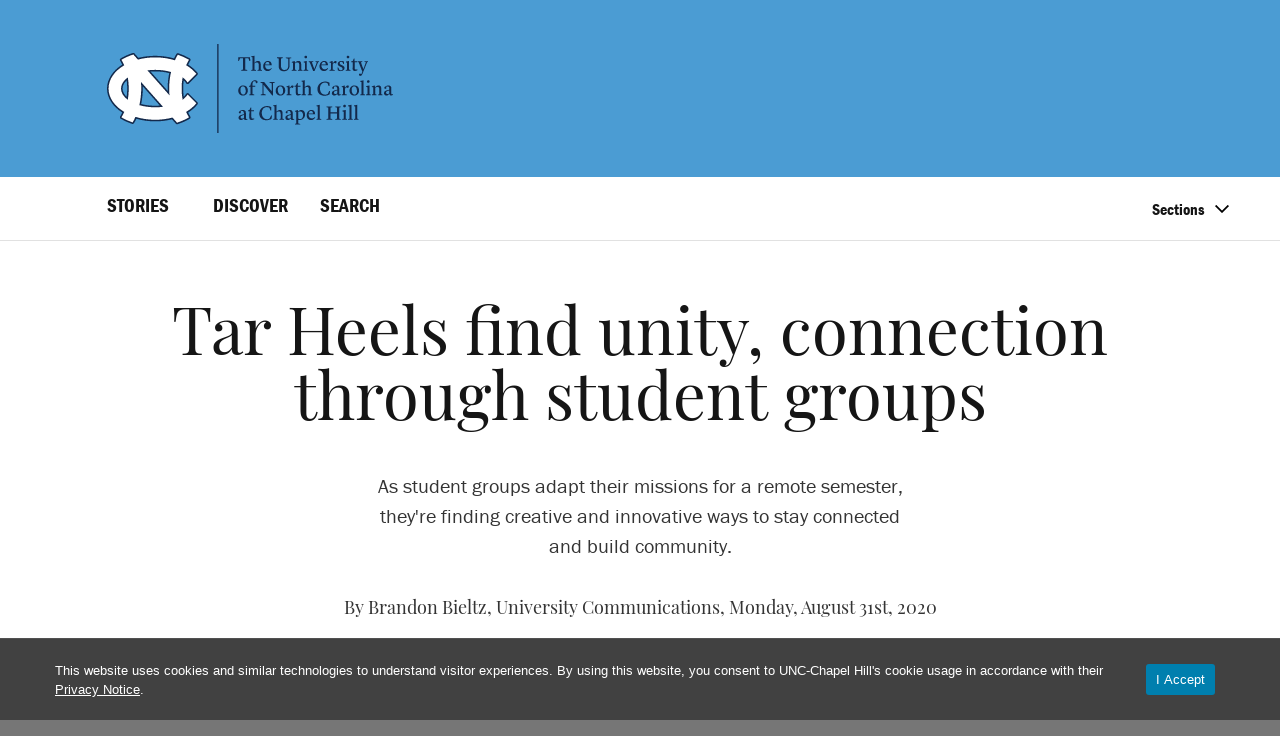

--- FILE ---
content_type: text/html; charset=UTF-8
request_url: https://www.unc.edu/discover/community-and-collaboration/
body_size: 44705
content:
<!DOCTYPE html><html lang="en-US"><head><meta charset="UTF-8"><script type="text/javascript">(window.NREUM||(NREUM={})).init={ajax:{deny_list:["bam.nr-data.net"]},feature_flags:["soft_nav"]};(window.NREUM||(NREUM={})).loader_config={licenseKey:"NRJS-98c4da328252ac2fff4",applicationID:"603784308",browserID:"603891226"};;/*! For license information please see nr-loader-rum-1.308.0.min.js.LICENSE.txt */
(()=>{var e,t,r={163:(e,t,r)=>{"use strict";r.d(t,{j:()=>E});var n=r(384),i=r(1741);var a=r(2555);r(860).K7.genericEvents;const s="experimental.resources",o="register",c=e=>{if(!e||"string"!=typeof e)return!1;try{document.createDocumentFragment().querySelector(e)}catch{return!1}return!0};var d=r(2614),u=r(944),l=r(8122);const f="[data-nr-mask]",g=e=>(0,l.a)(e,(()=>{const e={feature_flags:[],experimental:{allow_registered_children:!1,resources:!1},mask_selector:"*",block_selector:"[data-nr-block]",mask_input_options:{color:!1,date:!1,"datetime-local":!1,email:!1,month:!1,number:!1,range:!1,search:!1,tel:!1,text:!1,time:!1,url:!1,week:!1,textarea:!1,select:!1,password:!0}};return{ajax:{deny_list:void 0,block_internal:!0,enabled:!0,autoStart:!0},api:{get allow_registered_children(){return e.feature_flags.includes(o)||e.experimental.allow_registered_children},set allow_registered_children(t){e.experimental.allow_registered_children=t},duplicate_registered_data:!1},browser_consent_mode:{enabled:!1},distributed_tracing:{enabled:void 0,exclude_newrelic_header:void 0,cors_use_newrelic_header:void 0,cors_use_tracecontext_headers:void 0,allowed_origins:void 0},get feature_flags(){return e.feature_flags},set feature_flags(t){e.feature_flags=t},generic_events:{enabled:!0,autoStart:!0},harvest:{interval:30},jserrors:{enabled:!0,autoStart:!0},logging:{enabled:!0,autoStart:!0},metrics:{enabled:!0,autoStart:!0},obfuscate:void 0,page_action:{enabled:!0},page_view_event:{enabled:!0,autoStart:!0},page_view_timing:{enabled:!0,autoStart:!0},performance:{capture_marks:!1,capture_measures:!1,capture_detail:!0,resources:{get enabled(){return e.feature_flags.includes(s)||e.experimental.resources},set enabled(t){e.experimental.resources=t},asset_types:[],first_party_domains:[],ignore_newrelic:!0}},privacy:{cookies_enabled:!0},proxy:{assets:void 0,beacon:void 0},session:{expiresMs:d.wk,inactiveMs:d.BB},session_replay:{autoStart:!0,enabled:!1,preload:!1,sampling_rate:10,error_sampling_rate:100,collect_fonts:!1,inline_images:!1,fix_stylesheets:!0,mask_all_inputs:!0,get mask_text_selector(){return e.mask_selector},set mask_text_selector(t){c(t)?e.mask_selector="".concat(t,",").concat(f):""===t||null===t?e.mask_selector=f:(0,u.R)(5,t)},get block_class(){return"nr-block"},get ignore_class(){return"nr-ignore"},get mask_text_class(){return"nr-mask"},get block_selector(){return e.block_selector},set block_selector(t){c(t)?e.block_selector+=",".concat(t):""!==t&&(0,u.R)(6,t)},get mask_input_options(){return e.mask_input_options},set mask_input_options(t){t&&"object"==typeof t?e.mask_input_options={...t,password:!0}:(0,u.R)(7,t)}},session_trace:{enabled:!0,autoStart:!0},soft_navigations:{enabled:!0,autoStart:!0},spa:{enabled:!0,autoStart:!0},ssl:void 0,user_actions:{enabled:!0,elementAttributes:["id","className","tagName","type"]}}})());var p=r(6154),m=r(9324);let h=0;const v={buildEnv:m.F3,distMethod:m.Xs,version:m.xv,originTime:p.WN},b={consented:!1},y={appMetadata:{},get consented(){return this.session?.state?.consent||b.consented},set consented(e){b.consented=e},customTransaction:void 0,denyList:void 0,disabled:!1,harvester:void 0,isolatedBacklog:!1,isRecording:!1,loaderType:void 0,maxBytes:3e4,obfuscator:void 0,onerror:void 0,ptid:void 0,releaseIds:{},session:void 0,timeKeeper:void 0,registeredEntities:[],jsAttributesMetadata:{bytes:0},get harvestCount(){return++h}},_=e=>{const t=(0,l.a)(e,y),r=Object.keys(v).reduce((e,t)=>(e[t]={value:v[t],writable:!1,configurable:!0,enumerable:!0},e),{});return Object.defineProperties(t,r)};var w=r(5701);const x=e=>{const t=e.startsWith("http");e+="/",r.p=t?e:"https://"+e};var R=r(7836),k=r(3241);const A={accountID:void 0,trustKey:void 0,agentID:void 0,licenseKey:void 0,applicationID:void 0,xpid:void 0},S=e=>(0,l.a)(e,A),T=new Set;function E(e,t={},r,s){let{init:o,info:c,loader_config:d,runtime:u={},exposed:l=!0}=t;if(!c){const e=(0,n.pV)();o=e.init,c=e.info,d=e.loader_config}e.init=g(o||{}),e.loader_config=S(d||{}),c.jsAttributes??={},p.bv&&(c.jsAttributes.isWorker=!0),e.info=(0,a.D)(c);const f=e.init,m=[c.beacon,c.errorBeacon];T.has(e.agentIdentifier)||(f.proxy.assets&&(x(f.proxy.assets),m.push(f.proxy.assets)),f.proxy.beacon&&m.push(f.proxy.beacon),e.beacons=[...m],function(e){const t=(0,n.pV)();Object.getOwnPropertyNames(i.W.prototype).forEach(r=>{const n=i.W.prototype[r];if("function"!=typeof n||"constructor"===n)return;let a=t[r];e[r]&&!1!==e.exposed&&"micro-agent"!==e.runtime?.loaderType&&(t[r]=(...t)=>{const n=e[r](...t);return a?a(...t):n})})}(e),(0,n.US)("activatedFeatures",w.B)),u.denyList=[...f.ajax.deny_list||[],...f.ajax.block_internal?m:[]],u.ptid=e.agentIdentifier,u.loaderType=r,e.runtime=_(u),T.has(e.agentIdentifier)||(e.ee=R.ee.get(e.agentIdentifier),e.exposed=l,(0,k.W)({agentIdentifier:e.agentIdentifier,drained:!!w.B?.[e.agentIdentifier],type:"lifecycle",name:"initialize",feature:void 0,data:e.config})),T.add(e.agentIdentifier)}},384:(e,t,r)=>{"use strict";r.d(t,{NT:()=>s,US:()=>u,Zm:()=>o,bQ:()=>d,dV:()=>c,pV:()=>l});var n=r(6154),i=r(1863),a=r(1910);const s={beacon:"bam.nr-data.net",errorBeacon:"bam.nr-data.net"};function o(){return n.gm.NREUM||(n.gm.NREUM={}),void 0===n.gm.newrelic&&(n.gm.newrelic=n.gm.NREUM),n.gm.NREUM}function c(){let e=o();return e.o||(e.o={ST:n.gm.setTimeout,SI:n.gm.setImmediate||n.gm.setInterval,CT:n.gm.clearTimeout,XHR:n.gm.XMLHttpRequest,REQ:n.gm.Request,EV:n.gm.Event,PR:n.gm.Promise,MO:n.gm.MutationObserver,FETCH:n.gm.fetch,WS:n.gm.WebSocket},(0,a.i)(...Object.values(e.o))),e}function d(e,t){let r=o();r.initializedAgents??={},t.initializedAt={ms:(0,i.t)(),date:new Date},r.initializedAgents[e]=t}function u(e,t){o()[e]=t}function l(){return function(){let e=o();const t=e.info||{};e.info={beacon:s.beacon,errorBeacon:s.errorBeacon,...t}}(),function(){let e=o();const t=e.init||{};e.init={...t}}(),c(),function(){let e=o();const t=e.loader_config||{};e.loader_config={...t}}(),o()}},782:(e,t,r)=>{"use strict";r.d(t,{T:()=>n});const n=r(860).K7.pageViewTiming},860:(e,t,r)=>{"use strict";r.d(t,{$J:()=>u,K7:()=>c,P3:()=>d,XX:()=>i,Yy:()=>o,df:()=>a,qY:()=>n,v4:()=>s});const n="events",i="jserrors",a="browser/blobs",s="rum",o="browser/logs",c={ajax:"ajax",genericEvents:"generic_events",jserrors:i,logging:"logging",metrics:"metrics",pageAction:"page_action",pageViewEvent:"page_view_event",pageViewTiming:"page_view_timing",sessionReplay:"session_replay",sessionTrace:"session_trace",softNav:"soft_navigations",spa:"spa"},d={[c.pageViewEvent]:1,[c.pageViewTiming]:2,[c.metrics]:3,[c.jserrors]:4,[c.spa]:5,[c.ajax]:6,[c.sessionTrace]:7,[c.softNav]:8,[c.sessionReplay]:9,[c.logging]:10,[c.genericEvents]:11},u={[c.pageViewEvent]:s,[c.pageViewTiming]:n,[c.ajax]:n,[c.spa]:n,[c.softNav]:n,[c.metrics]:i,[c.jserrors]:i,[c.sessionTrace]:a,[c.sessionReplay]:a,[c.logging]:o,[c.genericEvents]:"ins"}},944:(e,t,r)=>{"use strict";r.d(t,{R:()=>i});var n=r(3241);function i(e,t){"function"==typeof console.debug&&(console.debug("New Relic Warning: https://github.com/newrelic/newrelic-browser-agent/blob/main/docs/warning-codes.md#".concat(e),t),(0,n.W)({agentIdentifier:null,drained:null,type:"data",name:"warn",feature:"warn",data:{code:e,secondary:t}}))}},1687:(e,t,r)=>{"use strict";r.d(t,{Ak:()=>d,Ze:()=>f,x3:()=>u});var n=r(3241),i=r(7836),a=r(3606),s=r(860),o=r(2646);const c={};function d(e,t){const r={staged:!1,priority:s.P3[t]||0};l(e),c[e].get(t)||c[e].set(t,r)}function u(e,t){e&&c[e]&&(c[e].get(t)&&c[e].delete(t),p(e,t,!1),c[e].size&&g(e))}function l(e){if(!e)throw new Error("agentIdentifier required");c[e]||(c[e]=new Map)}function f(e="",t="feature",r=!1){if(l(e),!e||!c[e].get(t)||r)return p(e,t);c[e].get(t).staged=!0,g(e)}function g(e){const t=Array.from(c[e]);t.every(([e,t])=>t.staged)&&(t.sort((e,t)=>e[1].priority-t[1].priority),t.forEach(([t])=>{c[e].delete(t),p(e,t)}))}function p(e,t,r=!0){const s=e?i.ee.get(e):i.ee,c=a.i.handlers;if(!s.aborted&&s.backlog&&c){if((0,n.W)({agentIdentifier:e,type:"lifecycle",name:"drain",feature:t}),r){const e=s.backlog[t],r=c[t];if(r){for(let t=0;e&&t<e.length;++t)m(e[t],r);Object.entries(r).forEach(([e,t])=>{Object.values(t||{}).forEach(t=>{t[0]?.on&&t[0]?.context()instanceof o.y&&t[0].on(e,t[1])})})}}s.isolatedBacklog||delete c[t],s.backlog[t]=null,s.emit("drain-"+t,[])}}function m(e,t){var r=e[1];Object.values(t[r]||{}).forEach(t=>{var r=e[0];if(t[0]===r){var n=t[1],i=e[3],a=e[2];n.apply(i,a)}})}},1738:(e,t,r)=>{"use strict";r.d(t,{U:()=>g,Y:()=>f});var n=r(3241),i=r(9908),a=r(1863),s=r(944),o=r(5701),c=r(3969),d=r(8362),u=r(860),l=r(4261);function f(e,t,r,a){const f=a||r;!f||f[e]&&f[e]!==d.d.prototype[e]||(f[e]=function(){(0,i.p)(c.xV,["API/"+e+"/called"],void 0,u.K7.metrics,r.ee),(0,n.W)({agentIdentifier:r.agentIdentifier,drained:!!o.B?.[r.agentIdentifier],type:"data",name:"api",feature:l.Pl+e,data:{}});try{return t.apply(this,arguments)}catch(e){(0,s.R)(23,e)}})}function g(e,t,r,n,s){const o=e.info;null===r?delete o.jsAttributes[t]:o.jsAttributes[t]=r,(s||null===r)&&(0,i.p)(l.Pl+n,[(0,a.t)(),t,r],void 0,"session",e.ee)}},1741:(e,t,r)=>{"use strict";r.d(t,{W:()=>a});var n=r(944),i=r(4261);class a{#e(e,...t){if(this[e]!==a.prototype[e])return this[e](...t);(0,n.R)(35,e)}addPageAction(e,t){return this.#e(i.hG,e,t)}register(e){return this.#e(i.eY,e)}recordCustomEvent(e,t){return this.#e(i.fF,e,t)}setPageViewName(e,t){return this.#e(i.Fw,e,t)}setCustomAttribute(e,t,r){return this.#e(i.cD,e,t,r)}noticeError(e,t){return this.#e(i.o5,e,t)}setUserId(e,t=!1){return this.#e(i.Dl,e,t)}setApplicationVersion(e){return this.#e(i.nb,e)}setErrorHandler(e){return this.#e(i.bt,e)}addRelease(e,t){return this.#e(i.k6,e,t)}log(e,t){return this.#e(i.$9,e,t)}start(){return this.#e(i.d3)}finished(e){return this.#e(i.BL,e)}recordReplay(){return this.#e(i.CH)}pauseReplay(){return this.#e(i.Tb)}addToTrace(e){return this.#e(i.U2,e)}setCurrentRouteName(e){return this.#e(i.PA,e)}interaction(e){return this.#e(i.dT,e)}wrapLogger(e,t,r){return this.#e(i.Wb,e,t,r)}measure(e,t){return this.#e(i.V1,e,t)}consent(e){return this.#e(i.Pv,e)}}},1863:(e,t,r)=>{"use strict";function n(){return Math.floor(performance.now())}r.d(t,{t:()=>n})},1910:(e,t,r)=>{"use strict";r.d(t,{i:()=>a});var n=r(944);const i=new Map;function a(...e){return e.every(e=>{if(i.has(e))return i.get(e);const t="function"==typeof e?e.toString():"",r=t.includes("[native code]"),a=t.includes("nrWrapper");return r||a||(0,n.R)(64,e?.name||t),i.set(e,r),r})}},2555:(e,t,r)=>{"use strict";r.d(t,{D:()=>o,f:()=>s});var n=r(384),i=r(8122);const a={beacon:n.NT.beacon,errorBeacon:n.NT.errorBeacon,licenseKey:void 0,applicationID:void 0,sa:void 0,queueTime:void 0,applicationTime:void 0,ttGuid:void 0,user:void 0,account:void 0,product:void 0,extra:void 0,jsAttributes:{},userAttributes:void 0,atts:void 0,transactionName:void 0,tNamePlain:void 0};function s(e){try{return!!e.licenseKey&&!!e.errorBeacon&&!!e.applicationID}catch(e){return!1}}const o=e=>(0,i.a)(e,a)},2614:(e,t,r)=>{"use strict";r.d(t,{BB:()=>s,H3:()=>n,g:()=>d,iL:()=>c,tS:()=>o,uh:()=>i,wk:()=>a});const n="NRBA",i="SESSION",a=144e5,s=18e5,o={STARTED:"session-started",PAUSE:"session-pause",RESET:"session-reset",RESUME:"session-resume",UPDATE:"session-update"},c={SAME_TAB:"same-tab",CROSS_TAB:"cross-tab"},d={OFF:0,FULL:1,ERROR:2}},2646:(e,t,r)=>{"use strict";r.d(t,{y:()=>n});class n{constructor(e){this.contextId=e}}},2843:(e,t,r)=>{"use strict";r.d(t,{G:()=>a,u:()=>i});var n=r(3878);function i(e,t=!1,r,i){(0,n.DD)("visibilitychange",function(){if(t)return void("hidden"===document.visibilityState&&e());e(document.visibilityState)},r,i)}function a(e,t,r){(0,n.sp)("pagehide",e,t,r)}},3241:(e,t,r)=>{"use strict";r.d(t,{W:()=>a});var n=r(6154);const i="newrelic";function a(e={}){try{n.gm.dispatchEvent(new CustomEvent(i,{detail:e}))}catch(e){}}},3606:(e,t,r)=>{"use strict";r.d(t,{i:()=>a});var n=r(9908);a.on=s;var i=a.handlers={};function a(e,t,r,a){s(a||n.d,i,e,t,r)}function s(e,t,r,i,a){a||(a="feature"),e||(e=n.d);var s=t[a]=t[a]||{};(s[r]=s[r]||[]).push([e,i])}},3878:(e,t,r)=>{"use strict";function n(e,t){return{capture:e,passive:!1,signal:t}}function i(e,t,r=!1,i){window.addEventListener(e,t,n(r,i))}function a(e,t,r=!1,i){document.addEventListener(e,t,n(r,i))}r.d(t,{DD:()=>a,jT:()=>n,sp:()=>i})},3969:(e,t,r)=>{"use strict";r.d(t,{TZ:()=>n,XG:()=>o,rs:()=>i,xV:()=>s,z_:()=>a});const n=r(860).K7.metrics,i="sm",a="cm",s="storeSupportabilityMetrics",o="storeEventMetrics"},4234:(e,t,r)=>{"use strict";r.d(t,{W:()=>a});var n=r(7836),i=r(1687);class a{constructor(e,t){this.agentIdentifier=e,this.ee=n.ee.get(e),this.featureName=t,this.blocked=!1}deregisterDrain(){(0,i.x3)(this.agentIdentifier,this.featureName)}}},4261:(e,t,r)=>{"use strict";r.d(t,{$9:()=>d,BL:()=>o,CH:()=>g,Dl:()=>_,Fw:()=>y,PA:()=>h,Pl:()=>n,Pv:()=>k,Tb:()=>l,U2:()=>a,V1:()=>R,Wb:()=>x,bt:()=>b,cD:()=>v,d3:()=>w,dT:()=>c,eY:()=>p,fF:()=>f,hG:()=>i,k6:()=>s,nb:()=>m,o5:()=>u});const n="api-",i="addPageAction",a="addToTrace",s="addRelease",o="finished",c="interaction",d="log",u="noticeError",l="pauseReplay",f="recordCustomEvent",g="recordReplay",p="register",m="setApplicationVersion",h="setCurrentRouteName",v="setCustomAttribute",b="setErrorHandler",y="setPageViewName",_="setUserId",w="start",x="wrapLogger",R="measure",k="consent"},5289:(e,t,r)=>{"use strict";r.d(t,{GG:()=>s,Qr:()=>c,sB:()=>o});var n=r(3878),i=r(6389);function a(){return"undefined"==typeof document||"complete"===document.readyState}function s(e,t){if(a())return e();const r=(0,i.J)(e),s=setInterval(()=>{a()&&(clearInterval(s),r())},500);(0,n.sp)("load",r,t)}function o(e){if(a())return e();(0,n.DD)("DOMContentLoaded",e)}function c(e){if(a())return e();(0,n.sp)("popstate",e)}},5607:(e,t,r)=>{"use strict";r.d(t,{W:()=>n});const n=(0,r(9566).bz)()},5701:(e,t,r)=>{"use strict";r.d(t,{B:()=>a,t:()=>s});var n=r(3241);const i=new Set,a={};function s(e,t){const r=t.agentIdentifier;a[r]??={},e&&"object"==typeof e&&(i.has(r)||(t.ee.emit("rumresp",[e]),a[r]=e,i.add(r),(0,n.W)({agentIdentifier:r,loaded:!0,drained:!0,type:"lifecycle",name:"load",feature:void 0,data:e})))}},6154:(e,t,r)=>{"use strict";r.d(t,{OF:()=>c,RI:()=>i,WN:()=>u,bv:()=>a,eN:()=>l,gm:()=>s,mw:()=>o,sb:()=>d});var n=r(1863);const i="undefined"!=typeof window&&!!window.document,a="undefined"!=typeof WorkerGlobalScope&&("undefined"!=typeof self&&self instanceof WorkerGlobalScope&&self.navigator instanceof WorkerNavigator||"undefined"!=typeof globalThis&&globalThis instanceof WorkerGlobalScope&&globalThis.navigator instanceof WorkerNavigator),s=i?window:"undefined"!=typeof WorkerGlobalScope&&("undefined"!=typeof self&&self instanceof WorkerGlobalScope&&self||"undefined"!=typeof globalThis&&globalThis instanceof WorkerGlobalScope&&globalThis),o=Boolean("hidden"===s?.document?.visibilityState),c=/iPad|iPhone|iPod/.test(s.navigator?.userAgent),d=c&&"undefined"==typeof SharedWorker,u=((()=>{const e=s.navigator?.userAgent?.match(/Firefox[/\s](\d+\.\d+)/);Array.isArray(e)&&e.length>=2&&e[1]})(),Date.now()-(0,n.t)()),l=()=>"undefined"!=typeof PerformanceNavigationTiming&&s?.performance?.getEntriesByType("navigation")?.[0]?.responseStart},6389:(e,t,r)=>{"use strict";function n(e,t=500,r={}){const n=r?.leading||!1;let i;return(...r)=>{n&&void 0===i&&(e.apply(this,r),i=setTimeout(()=>{i=clearTimeout(i)},t)),n||(clearTimeout(i),i=setTimeout(()=>{e.apply(this,r)},t))}}function i(e){let t=!1;return(...r)=>{t||(t=!0,e.apply(this,r))}}r.d(t,{J:()=>i,s:()=>n})},6630:(e,t,r)=>{"use strict";r.d(t,{T:()=>n});const n=r(860).K7.pageViewEvent},7699:(e,t,r)=>{"use strict";r.d(t,{It:()=>a,KC:()=>o,No:()=>i,qh:()=>s});var n=r(860);const i=16e3,a=1e6,s="SESSION_ERROR",o={[n.K7.logging]:!0,[n.K7.genericEvents]:!1,[n.K7.jserrors]:!1,[n.K7.ajax]:!1}},7836:(e,t,r)=>{"use strict";r.d(t,{P:()=>o,ee:()=>c});var n=r(384),i=r(8990),a=r(2646),s=r(5607);const o="nr@context:".concat(s.W),c=function e(t,r){var n={},s={},u={},l=!1;try{l=16===r.length&&d.initializedAgents?.[r]?.runtime.isolatedBacklog}catch(e){}var f={on:p,addEventListener:p,removeEventListener:function(e,t){var r=n[e];if(!r)return;for(var i=0;i<r.length;i++)r[i]===t&&r.splice(i,1)},emit:function(e,r,n,i,a){!1!==a&&(a=!0);if(c.aborted&&!i)return;t&&a&&t.emit(e,r,n);var o=g(n);m(e).forEach(e=>{e.apply(o,r)});var d=v()[s[e]];d&&d.push([f,e,r,o]);return o},get:h,listeners:m,context:g,buffer:function(e,t){const r=v();if(t=t||"feature",f.aborted)return;Object.entries(e||{}).forEach(([e,n])=>{s[n]=t,t in r||(r[t]=[])})},abort:function(){f._aborted=!0,Object.keys(f.backlog).forEach(e=>{delete f.backlog[e]})},isBuffering:function(e){return!!v()[s[e]]},debugId:r,backlog:l?{}:t&&"object"==typeof t.backlog?t.backlog:{},isolatedBacklog:l};return Object.defineProperty(f,"aborted",{get:()=>{let e=f._aborted||!1;return e||(t&&(e=t.aborted),e)}}),f;function g(e){return e&&e instanceof a.y?e:e?(0,i.I)(e,o,()=>new a.y(o)):new a.y(o)}function p(e,t){n[e]=m(e).concat(t)}function m(e){return n[e]||[]}function h(t){return u[t]=u[t]||e(f,t)}function v(){return f.backlog}}(void 0,"globalEE"),d=(0,n.Zm)();d.ee||(d.ee=c)},8122:(e,t,r)=>{"use strict";r.d(t,{a:()=>i});var n=r(944);function i(e,t){try{if(!e||"object"!=typeof e)return(0,n.R)(3);if(!t||"object"!=typeof t)return(0,n.R)(4);const r=Object.create(Object.getPrototypeOf(t),Object.getOwnPropertyDescriptors(t)),a=0===Object.keys(r).length?e:r;for(let s in a)if(void 0!==e[s])try{if(null===e[s]){r[s]=null;continue}Array.isArray(e[s])&&Array.isArray(t[s])?r[s]=Array.from(new Set([...e[s],...t[s]])):"object"==typeof e[s]&&"object"==typeof t[s]?r[s]=i(e[s],t[s]):r[s]=e[s]}catch(e){r[s]||(0,n.R)(1,e)}return r}catch(e){(0,n.R)(2,e)}}},8362:(e,t,r)=>{"use strict";r.d(t,{d:()=>a});var n=r(9566),i=r(1741);class a extends i.W{agentIdentifier=(0,n.LA)(16)}},8374:(e,t,r)=>{r.nc=(()=>{try{return document?.currentScript?.nonce}catch(e){}return""})()},8990:(e,t,r)=>{"use strict";r.d(t,{I:()=>i});var n=Object.prototype.hasOwnProperty;function i(e,t,r){if(n.call(e,t))return e[t];var i=r();if(Object.defineProperty&&Object.keys)try{return Object.defineProperty(e,t,{value:i,writable:!0,enumerable:!1}),i}catch(e){}return e[t]=i,i}},9324:(e,t,r)=>{"use strict";r.d(t,{F3:()=>i,Xs:()=>a,xv:()=>n});const n="1.308.0",i="PROD",a="CDN"},9566:(e,t,r)=>{"use strict";r.d(t,{LA:()=>o,bz:()=>s});var n=r(6154);const i="xxxxxxxx-xxxx-4xxx-yxxx-xxxxxxxxxxxx";function a(e,t){return e?15&e[t]:16*Math.random()|0}function s(){const e=n.gm?.crypto||n.gm?.msCrypto;let t,r=0;return e&&e.getRandomValues&&(t=e.getRandomValues(new Uint8Array(30))),i.split("").map(e=>"x"===e?a(t,r++).toString(16):"y"===e?(3&a()|8).toString(16):e).join("")}function o(e){const t=n.gm?.crypto||n.gm?.msCrypto;let r,i=0;t&&t.getRandomValues&&(r=t.getRandomValues(new Uint8Array(e)));const s=[];for(var o=0;o<e;o++)s.push(a(r,i++).toString(16));return s.join("")}},9908:(e,t,r)=>{"use strict";r.d(t,{d:()=>n,p:()=>i});var n=r(7836).ee.get("handle");function i(e,t,r,i,a){a?(a.buffer([e],i),a.emit(e,t,r)):(n.buffer([e],i),n.emit(e,t,r))}}},n={};function i(e){var t=n[e];if(void 0!==t)return t.exports;var a=n[e]={exports:{}};return r[e](a,a.exports,i),a.exports}i.m=r,i.d=(e,t)=>{for(var r in t)i.o(t,r)&&!i.o(e,r)&&Object.defineProperty(e,r,{enumerable:!0,get:t[r]})},i.f={},i.e=e=>Promise.all(Object.keys(i.f).reduce((t,r)=>(i.f[r](e,t),t),[])),i.u=e=>"nr-rum-1.308.0.min.js",i.o=(e,t)=>Object.prototype.hasOwnProperty.call(e,t),e={},t="NRBA-1.308.0.PROD:",i.l=(r,n,a,s)=>{if(e[r])e[r].push(n);else{var o,c;if(void 0!==a)for(var d=document.getElementsByTagName("script"),u=0;u<d.length;u++){var l=d[u];if(l.getAttribute("src")==r||l.getAttribute("data-webpack")==t+a){o=l;break}}if(!o){c=!0;var f={296:"sha512-+MIMDsOcckGXa1EdWHqFNv7P+JUkd5kQwCBr3KE6uCvnsBNUrdSt4a/3/L4j4TxtnaMNjHpza2/erNQbpacJQA=="};(o=document.createElement("script")).charset="utf-8",i.nc&&o.setAttribute("nonce",i.nc),o.setAttribute("data-webpack",t+a),o.src=r,0!==o.src.indexOf(window.location.origin+"/")&&(o.crossOrigin="anonymous"),f[s]&&(o.integrity=f[s])}e[r]=[n];var g=(t,n)=>{o.onerror=o.onload=null,clearTimeout(p);var i=e[r];if(delete e[r],o.parentNode&&o.parentNode.removeChild(o),i&&i.forEach(e=>e(n)),t)return t(n)},p=setTimeout(g.bind(null,void 0,{type:"timeout",target:o}),12e4);o.onerror=g.bind(null,o.onerror),o.onload=g.bind(null,o.onload),c&&document.head.appendChild(o)}},i.r=e=>{"undefined"!=typeof Symbol&&Symbol.toStringTag&&Object.defineProperty(e,Symbol.toStringTag,{value:"Module"}),Object.defineProperty(e,"__esModule",{value:!0})},i.p="https://js-agent.newrelic.com/",(()=>{var e={374:0,840:0};i.f.j=(t,r)=>{var n=i.o(e,t)?e[t]:void 0;if(0!==n)if(n)r.push(n[2]);else{var a=new Promise((r,i)=>n=e[t]=[r,i]);r.push(n[2]=a);var s=i.p+i.u(t),o=new Error;i.l(s,r=>{if(i.o(e,t)&&(0!==(n=e[t])&&(e[t]=void 0),n)){var a=r&&("load"===r.type?"missing":r.type),s=r&&r.target&&r.target.src;o.message="Loading chunk "+t+" failed: ("+a+": "+s+")",o.name="ChunkLoadError",o.type=a,o.request=s,n[1](o)}},"chunk-"+t,t)}};var t=(t,r)=>{var n,a,[s,o,c]=r,d=0;if(s.some(t=>0!==e[t])){for(n in o)i.o(o,n)&&(i.m[n]=o[n]);if(c)c(i)}for(t&&t(r);d<s.length;d++)a=s[d],i.o(e,a)&&e[a]&&e[a][0](),e[a]=0},r=self["webpackChunk:NRBA-1.308.0.PROD"]=self["webpackChunk:NRBA-1.308.0.PROD"]||[];r.forEach(t.bind(null,0)),r.push=t.bind(null,r.push.bind(r))})(),(()=>{"use strict";i(8374);var e=i(8362),t=i(860);const r=Object.values(t.K7);var n=i(163);var a=i(9908),s=i(1863),o=i(4261),c=i(1738);var d=i(1687),u=i(4234),l=i(5289),f=i(6154),g=i(944),p=i(384);const m=e=>f.RI&&!0===e?.privacy.cookies_enabled;function h(e){return!!(0,p.dV)().o.MO&&m(e)&&!0===e?.session_trace.enabled}var v=i(6389),b=i(7699);class y extends u.W{constructor(e,t){super(e.agentIdentifier,t),this.agentRef=e,this.abortHandler=void 0,this.featAggregate=void 0,this.loadedSuccessfully=void 0,this.onAggregateImported=new Promise(e=>{this.loadedSuccessfully=e}),this.deferred=Promise.resolve(),!1===e.init[this.featureName].autoStart?this.deferred=new Promise((t,r)=>{this.ee.on("manual-start-all",(0,v.J)(()=>{(0,d.Ak)(e.agentIdentifier,this.featureName),t()}))}):(0,d.Ak)(e.agentIdentifier,t)}importAggregator(e,t,r={}){if(this.featAggregate)return;const n=async()=>{let n;await this.deferred;try{if(m(e.init)){const{setupAgentSession:t}=await i.e(296).then(i.bind(i,3305));n=t(e)}}catch(e){(0,g.R)(20,e),this.ee.emit("internal-error",[e]),(0,a.p)(b.qh,[e],void 0,this.featureName,this.ee)}try{if(!this.#t(this.featureName,n,e.init))return(0,d.Ze)(this.agentIdentifier,this.featureName),void this.loadedSuccessfully(!1);const{Aggregate:i}=await t();this.featAggregate=new i(e,r),e.runtime.harvester.initializedAggregates.push(this.featAggregate),this.loadedSuccessfully(!0)}catch(e){(0,g.R)(34,e),this.abortHandler?.(),(0,d.Ze)(this.agentIdentifier,this.featureName,!0),this.loadedSuccessfully(!1),this.ee&&this.ee.abort()}};f.RI?(0,l.GG)(()=>n(),!0):n()}#t(e,r,n){if(this.blocked)return!1;switch(e){case t.K7.sessionReplay:return h(n)&&!!r;case t.K7.sessionTrace:return!!r;default:return!0}}}var _=i(6630),w=i(2614),x=i(3241);class R extends y{static featureName=_.T;constructor(e){var t;super(e,_.T),this.setupInspectionEvents(e.agentIdentifier),t=e,(0,c.Y)(o.Fw,function(e,r){"string"==typeof e&&("/"!==e.charAt(0)&&(e="/"+e),t.runtime.customTransaction=(r||"http://custom.transaction")+e,(0,a.p)(o.Pl+o.Fw,[(0,s.t)()],void 0,void 0,t.ee))},t),this.importAggregator(e,()=>i.e(296).then(i.bind(i,3943)))}setupInspectionEvents(e){const t=(t,r)=>{t&&(0,x.W)({agentIdentifier:e,timeStamp:t.timeStamp,loaded:"complete"===t.target.readyState,type:"window",name:r,data:t.target.location+""})};(0,l.sB)(e=>{t(e,"DOMContentLoaded")}),(0,l.GG)(e=>{t(e,"load")}),(0,l.Qr)(e=>{t(e,"navigate")}),this.ee.on(w.tS.UPDATE,(t,r)=>{(0,x.W)({agentIdentifier:e,type:"lifecycle",name:"session",data:r})})}}class k extends e.d{constructor(e){var t;(super(),f.gm)?(this.features={},(0,p.bQ)(this.agentIdentifier,this),this.desiredFeatures=new Set(e.features||[]),this.desiredFeatures.add(R),(0,n.j)(this,e,e.loaderType||"agent"),t=this,(0,c.Y)(o.cD,function(e,r,n=!1){if("string"==typeof e){if(["string","number","boolean"].includes(typeof r)||null===r)return(0,c.U)(t,e,r,o.cD,n);(0,g.R)(40,typeof r)}else(0,g.R)(39,typeof e)},t),function(e){(0,c.Y)(o.Dl,function(t,r=!1){if("string"!=typeof t&&null!==t)return void(0,g.R)(41,typeof t);const n=e.info.jsAttributes["enduser.id"];r&&null!=n&&n!==t?(0,a.p)(o.Pl+"setUserIdAndResetSession",[t],void 0,"session",e.ee):(0,c.U)(e,"enduser.id",t,o.Dl,!0)},e)}(this),function(e){(0,c.Y)(o.nb,function(t){if("string"==typeof t||null===t)return(0,c.U)(e,"application.version",t,o.nb,!1);(0,g.R)(42,typeof t)},e)}(this),function(e){(0,c.Y)(o.d3,function(){e.ee.emit("manual-start-all")},e)}(this),function(e){(0,c.Y)(o.Pv,function(t=!0){if("boolean"==typeof t){if((0,a.p)(o.Pl+o.Pv,[t],void 0,"session",e.ee),e.runtime.consented=t,t){const t=e.features.page_view_event;t.onAggregateImported.then(e=>{const r=t.featAggregate;e&&!r.sentRum&&r.sendRum()})}}else(0,g.R)(65,typeof t)},e)}(this),this.run()):(0,g.R)(21)}get config(){return{info:this.info,init:this.init,loader_config:this.loader_config,runtime:this.runtime}}get api(){return this}run(){try{const e=function(e){const t={};return r.forEach(r=>{t[r]=!!e[r]?.enabled}),t}(this.init),n=[...this.desiredFeatures];n.sort((e,r)=>t.P3[e.featureName]-t.P3[r.featureName]),n.forEach(r=>{if(!e[r.featureName]&&r.featureName!==t.K7.pageViewEvent)return;if(r.featureName===t.K7.spa)return void(0,g.R)(67);const n=function(e){switch(e){case t.K7.ajax:return[t.K7.jserrors];case t.K7.sessionTrace:return[t.K7.ajax,t.K7.pageViewEvent];case t.K7.sessionReplay:return[t.K7.sessionTrace];case t.K7.pageViewTiming:return[t.K7.pageViewEvent];default:return[]}}(r.featureName).filter(e=>!(e in this.features));n.length>0&&(0,g.R)(36,{targetFeature:r.featureName,missingDependencies:n}),this.features[r.featureName]=new r(this)})}catch(e){(0,g.R)(22,e);for(const e in this.features)this.features[e].abortHandler?.();const t=(0,p.Zm)();delete t.initializedAgents[this.agentIdentifier]?.features,delete this.sharedAggregator;return t.ee.get(this.agentIdentifier).abort(),!1}}}var A=i(2843),S=i(782);class T extends y{static featureName=S.T;constructor(e){super(e,S.T),f.RI&&((0,A.u)(()=>(0,a.p)("docHidden",[(0,s.t)()],void 0,S.T,this.ee),!0),(0,A.G)(()=>(0,a.p)("winPagehide",[(0,s.t)()],void 0,S.T,this.ee)),this.importAggregator(e,()=>i.e(296).then(i.bind(i,2117))))}}var E=i(3969);class I extends y{static featureName=E.TZ;constructor(e){super(e,E.TZ),f.RI&&document.addEventListener("securitypolicyviolation",e=>{(0,a.p)(E.xV,["Generic/CSPViolation/Detected"],void 0,this.featureName,this.ee)}),this.importAggregator(e,()=>i.e(296).then(i.bind(i,9623)))}}new k({features:[R,T,I],loaderType:"lite"})})()})();</script><meta name="HandheldFriendly" content="true"/><meta name="viewport" content="width=device-width, initial-scale=1"><title>Community and collaboration | UNC-Chapel Hill</title><link rel="profile" href="http://gmpg.org/xfn/11"/><link rel="pingback" href="https://www.unc.edu/xmlrpc.php"/><link rel="apple-touch-icon" sizes="180x180" href="/wp-content/themes/unc/assets/images/favicon/apple-touch-icon.png?v=jwLzlQrBRl"><link rel="icon" type="image/png" sizes="32x32" href="/wp-content/themes/unc/assets/images/favicon/favicon-32x32.png?v=jwLzlQrBRl"><link rel="icon" type="image/png" sizes="16x16" href="/wp-content/themes/unc/assets/images/favicon/favicon-16x16.png?v=jwLzlQrBRl"><link rel="manifest" href="/wp-content/themes/unc/assets/images/favicon/manifest.json?v=jwLzlQrBRl"><link rel="mask-icon" href="/wp-content/themes/unc/assets/images/favicon/safari-pinned-tab.svg?v=jwLzlQrBRl" color="#4B9CD3"><link rel="shortcut icon" href="/wp-content/themes/unc/assets/images/favicon/favicon.ico?v=jwLzlQrBRl"><meta name="msapplication-config" content="/wp-content/themes/unc/assets/images/favicon/browserconfig.xml?v=jwLzlQrBRl"><meta name="theme-color" content="#4b9cd3"><meta name='robots' content='index, follow, max-image-preview:large, max-snippet:-1, max-video-preview:-1'/><style>img:is([sizes="auto" i], [sizes^="auto," i]) { contain-intrinsic-size: 3000px 1500px }</style><meta name="description" content="As student groups adapt their missions for a remote semester, they&#039;re finding creative and innovative ways to stay connected and build community."/><link rel="canonical" href="https://www.unc.edu/discover/community-and-collaboration/"/><meta property="og:locale" content="en_US"/><meta property="og:type" content="article"/><meta property="og:title" content="Tar Heels find unity, connection through student groups | UNC-Chapel Hill"/><meta property="og:description" content="As student groups adapt their missions for a remote semester, they&#039;re finding creative and innovative ways to stay connected and build community."/><meta property="og:url" content="https://www.unc.edu/discover/community-and-collaboration/"/><meta property="og:site_name" content="The University of North Carolina at Chapel Hill"/><meta property="article:publisher" content="https://www.facebook.com/uncchapelhill/"/><meta property="article:modified_time" content="2020-09-04T17:25:10+00:00"/><meta property="og:image" content="https://www.unc.edu/wp-content/uploads/2020/08/008420_CampusFeatures0240.jpg"/><meta property="og:image:width" content="1200"/><meta property="og:image:height" content="674"/><meta property="og:image:type" content="image/jpeg"/><meta name="twitter:card" content="summary_large_image"/><meta name="twitter:title" content="Tar Heels find unity, connection through student groups | UNC-Chapel Hill"/><meta name="twitter:description" content="As student groups adapt their missions for a remote semester, they&#039;re finding creative and innovative ways to stay connected and build community."/><meta name="twitter:site" content="@unc"/><meta name="twitter:label1" content="Est. reading time"/><meta name="twitter:data1" content="4 minutes"/><script type="application/ld+json" class="yoast-schema-graph">{"@context":"https://schema.org","@graph":[{"@type":"WebPage","@id":"https://www.unc.edu/discover/community-and-collaboration/","url":"https://www.unc.edu/discover/community-and-collaboration/","name":"Community and collaboration | UNC-Chapel Hill","isPartOf":{"@id":"https://live-unc1.pantheonsite.io/#website"},"primaryImageOfPage":{"@id":"https://www.unc.edu/discover/community-and-collaboration/#primaryimage"},"image":{"@id":"https://www.unc.edu/discover/community-and-collaboration/#primaryimage"},"thumbnailUrl":"https://www.unc.edu/wp-content/uploads/2020/08/008420_CampusFeatures0240.jpg","datePublished":"2020-08-31T12:03:27+00:00","dateModified":"2020-09-04T17:25:10+00:00","description":"As student groups adapt their missions for a remote semester, they're finding creative and innovative ways to stay connected and build community.","breadcrumb":{"@id":"https://www.unc.edu/discover/community-and-collaboration/#breadcrumb"},"inLanguage":"en-US","potentialAction":[{"@type":"ReadAction","target":["https://www.unc.edu/discover/community-and-collaboration/"]}]},{"@type":"ImageObject","inLanguage":"en-US","@id":"https://www.unc.edu/discover/community-and-collaboration/#primaryimage","url":"https://www.unc.edu/wp-content/uploads/2020/08/008420_CampusFeatures0240.jpg","contentUrl":"https://www.unc.edu/wp-content/uploads/2020/08/008420_CampusFeatures0240.jpg","width":1200,"height":674,"caption":"(Left to right) Tar Heels recruit students for the Tarpeggios, a coed a cappella group, in the Pit. (Johnny Andrews/UNC-Chapel Hill)"},{"@type":"BreadcrumbList","@id":"https://www.unc.edu/discover/community-and-collaboration/#breadcrumb","itemListElement":[{"@type":"ListItem","position":1,"name":"Home","item":"https://www.unc.edu/"},{"@type":"ListItem","position":2,"name":"Tar Heels find unity, connection through student groups"}]},{"@type":"WebSite","@id":"https://live-unc1.pantheonsite.io/#website","url":"https://live-unc1.pantheonsite.io/","name":"The University of North Carolina at Chapel Hill","description":"The University of North Carolina at Chapel Hill","publisher":{"@id":"https://live-unc1.pantheonsite.io/#organization"},"potentialAction":[{"@type":"SearchAction","target":{"@type":"EntryPoint","urlTemplate":"https://live-unc1.pantheonsite.io/?s={search_term_string}"},"query-input":{"@type":"PropertyValueSpecification","valueRequired":true,"valueName":"search_term_string"}}],"inLanguage":"en-US"},{"@type":"Organization","@id":"https://live-unc1.pantheonsite.io/#organization","name":"The University of North Carolina at Chapel Hill","url":"https://live-unc1.pantheonsite.io/","logo":{"@type":"ImageObject","inLanguage":"en-US","@id":"https://live-unc1.pantheonsite.io/#/schema/logo/image/","url":"https://www.unc.edu/wp-content/uploads/2025/11/University_Signature_White_Navy_rgb_h.svg","contentUrl":"https://www.unc.edu/wp-content/uploads/2025/11/University_Signature_White_Navy_rgb_h.svg","caption":"The University of North Carolina at Chapel Hill"},"image":{"@id":"https://live-unc1.pantheonsite.io/#/schema/logo/image/"},"sameAs":["https://www.facebook.com/uncchapelhill/","https://x.com/unc","https://www.instagram.com/uncchapelhill/","https://www.linkedin.com/school/3757","https://pinterest.com/uncchapelhill/","https://www.youtube.com/user/UNCChapelHill"]}]}</script><link rel='dns-prefetch' href='//www.unc.edu'/><link rel='dns-prefetch' href='//www.youtube.com'/><link rel='dns-prefetch' href='//www.googletagmanager.com'/><link rel='dns-prefetch' href='//use.typekit.net'/><link rel="alternate" type="application/rss+xml" title="The University of North Carolina at Chapel Hill &raquo; Feed" href="https://www.unc.edu/feed/"/><link rel="alternate" type="application/rss+xml" title="The University of North Carolina at Chapel Hill &raquo; Comments Feed" href="https://www.unc.edu/comments/feed/"/><link rel='stylesheet' id='cookie-banner-custom-style-css' href='https://www.unc.edu/wp-content/plugins/unc-cookie-banner/./dist/cookie-banner.css' type='text/css' media='all'/><link rel='stylesheet' id='wp-block-library-css' href='https://www.unc.edu/wp-includes/css/dist/block-library/style.min.css' type='text/css' media='all'/><style id='classic-theme-styles-inline-css' type='text/css'>
/*! This file is auto-generated */
.wp-block-button__link{color:#fff;background-color:#32373c;border-radius:9999px;box-shadow:none;text-decoration:none;padding:calc(.667em + 2px) calc(1.333em + 2px);font-size:1.125em}.wp-block-file__button{background:#32373c;color:#fff;text-decoration:none}</style><style id='global-styles-inline-css' type='text/css'>
:root{--wp--preset--aspect-ratio--square: 1;--wp--preset--aspect-ratio--4-3: 4/3;--wp--preset--aspect-ratio--3-4: 3/4;--wp--preset--aspect-ratio--3-2: 3/2;--wp--preset--aspect-ratio--2-3: 2/3;--wp--preset--aspect-ratio--16-9: 16/9;--wp--preset--aspect-ratio--9-16: 9/16;--wp--preset--color--black: #000000;--wp--preset--color--cyan-bluish-gray: #abb8c3;--wp--preset--color--white: #ffffff;--wp--preset--color--pale-pink: #f78da7;--wp--preset--color--vivid-red: #cf2e2e;--wp--preset--color--luminous-vivid-orange: #ff6900;--wp--preset--color--luminous-vivid-amber: #fcb900;--wp--preset--color--light-green-cyan: #7bdcb5;--wp--preset--color--vivid-green-cyan: #00d084;--wp--preset--color--pale-cyan-blue: #8ed1fc;--wp--preset--color--vivid-cyan-blue: #0693e3;--wp--preset--color--vivid-purple: #9b51e0;--wp--preset--gradient--vivid-cyan-blue-to-vivid-purple: linear-gradient(135deg,rgba(6,147,227,1) 0%,rgb(155,81,224) 100%);--wp--preset--gradient--light-green-cyan-to-vivid-green-cyan: linear-gradient(135deg,rgb(122,220,180) 0%,rgb(0,208,130) 100%);--wp--preset--gradient--luminous-vivid-amber-to-luminous-vivid-orange: linear-gradient(135deg,rgba(252,185,0,1) 0%,rgba(255,105,0,1) 100%);--wp--preset--gradient--luminous-vivid-orange-to-vivid-red: linear-gradient(135deg,rgba(255,105,0,1) 0%,rgb(207,46,46) 100%);--wp--preset--gradient--very-light-gray-to-cyan-bluish-gray: linear-gradient(135deg,rgb(238,238,238) 0%,rgb(169,184,195) 100%);--wp--preset--gradient--cool-to-warm-spectrum: linear-gradient(135deg,rgb(74,234,220) 0%,rgb(151,120,209) 20%,rgb(207,42,186) 40%,rgb(238,44,130) 60%,rgb(251,105,98) 80%,rgb(254,248,76) 100%);--wp--preset--gradient--blush-light-purple: linear-gradient(135deg,rgb(255,206,236) 0%,rgb(152,150,240) 100%);--wp--preset--gradient--blush-bordeaux: linear-gradient(135deg,rgb(254,205,165) 0%,rgb(254,45,45) 50%,rgb(107,0,62) 100%);--wp--preset--gradient--luminous-dusk: linear-gradient(135deg,rgb(255,203,112) 0%,rgb(199,81,192) 50%,rgb(65,88,208) 100%);--wp--preset--gradient--pale-ocean: linear-gradient(135deg,rgb(255,245,203) 0%,rgb(182,227,212) 50%,rgb(51,167,181) 100%);--wp--preset--gradient--electric-grass: linear-gradient(135deg,rgb(202,248,128) 0%,rgb(113,206,126) 100%);--wp--preset--gradient--midnight: linear-gradient(135deg,rgb(2,3,129) 0%,rgb(40,116,252) 100%);--wp--preset--font-size--small: 13px;--wp--preset--font-size--medium: 20px;--wp--preset--font-size--large: 36px;--wp--preset--font-size--x-large: 42px;--wp--preset--spacing--20: 0.44rem;--wp--preset--spacing--30: 0.67rem;--wp--preset--spacing--40: 1rem;--wp--preset--spacing--50: 1.5rem;--wp--preset--spacing--60: 2.25rem;--wp--preset--spacing--70: 3.38rem;--wp--preset--spacing--80: 5.06rem;--wp--preset--shadow--natural: 6px 6px 9px rgba(0, 0, 0, 0.2);--wp--preset--shadow--deep: 12px 12px 50px rgba(0, 0, 0, 0.4);--wp--preset--shadow--sharp: 6px 6px 0px rgba(0, 0, 0, 0.2);--wp--preset--shadow--outlined: 6px 6px 0px -3px rgba(255, 255, 255, 1), 6px 6px rgba(0, 0, 0, 1);--wp--preset--shadow--crisp: 6px 6px 0px rgba(0, 0, 0, 1);}:where(.is-layout-flex){gap: 0.5em;}:where(.is-layout-grid){gap: 0.5em;}body .is-layout-flex{display: flex;}.is-layout-flex{flex-wrap: wrap;align-items: center;}.is-layout-flex > :is(*, div){margin: 0;}body .is-layout-grid{display: grid;}.is-layout-grid > :is(*, div){margin: 0;}:where(.wp-block-columns.is-layout-flex){gap: 2em;}:where(.wp-block-columns.is-layout-grid){gap: 2em;}:where(.wp-block-post-template.is-layout-flex){gap: 1.25em;}:where(.wp-block-post-template.is-layout-grid){gap: 1.25em;}.has-black-color{color: var(--wp--preset--color--black) !important;}.has-cyan-bluish-gray-color{color: var(--wp--preset--color--cyan-bluish-gray) !important;}.has-white-color{color: var(--wp--preset--color--white) !important;}.has-pale-pink-color{color: var(--wp--preset--color--pale-pink) !important;}.has-vivid-red-color{color: var(--wp--preset--color--vivid-red) !important;}.has-luminous-vivid-orange-color{color: var(--wp--preset--color--luminous-vivid-orange) !important;}.has-luminous-vivid-amber-color{color: var(--wp--preset--color--luminous-vivid-amber) !important;}.has-light-green-cyan-color{color: var(--wp--preset--color--light-green-cyan) !important;}.has-vivid-green-cyan-color{color: var(--wp--preset--color--vivid-green-cyan) !important;}.has-pale-cyan-blue-color{color: var(--wp--preset--color--pale-cyan-blue) !important;}.has-vivid-cyan-blue-color{color: var(--wp--preset--color--vivid-cyan-blue) !important;}.has-vivid-purple-color{color: var(--wp--preset--color--vivid-purple) !important;}.has-black-background-color{background-color: var(--wp--preset--color--black) !important;}.has-cyan-bluish-gray-background-color{background-color: var(--wp--preset--color--cyan-bluish-gray) !important;}.has-white-background-color{background-color: var(--wp--preset--color--white) !important;}.has-pale-pink-background-color{background-color: var(--wp--preset--color--pale-pink) !important;}.has-vivid-red-background-color{background-color: var(--wp--preset--color--vivid-red) !important;}.has-luminous-vivid-orange-background-color{background-color: var(--wp--preset--color--luminous-vivid-orange) !important;}.has-luminous-vivid-amber-background-color{background-color: var(--wp--preset--color--luminous-vivid-amber) !important;}.has-light-green-cyan-background-color{background-color: var(--wp--preset--color--light-green-cyan) !important;}.has-vivid-green-cyan-background-color{background-color: var(--wp--preset--color--vivid-green-cyan) !important;}.has-pale-cyan-blue-background-color{background-color: var(--wp--preset--color--pale-cyan-blue) !important;}.has-vivid-cyan-blue-background-color{background-color: var(--wp--preset--color--vivid-cyan-blue) !important;}.has-vivid-purple-background-color{background-color: var(--wp--preset--color--vivid-purple) !important;}.has-black-border-color{border-color: var(--wp--preset--color--black) !important;}.has-cyan-bluish-gray-border-color{border-color: var(--wp--preset--color--cyan-bluish-gray) !important;}.has-white-border-color{border-color: var(--wp--preset--color--white) !important;}.has-pale-pink-border-color{border-color: var(--wp--preset--color--pale-pink) !important;}.has-vivid-red-border-color{border-color: var(--wp--preset--color--vivid-red) !important;}.has-luminous-vivid-orange-border-color{border-color: var(--wp--preset--color--luminous-vivid-orange) !important;}.has-luminous-vivid-amber-border-color{border-color: var(--wp--preset--color--luminous-vivid-amber) !important;}.has-light-green-cyan-border-color{border-color: var(--wp--preset--color--light-green-cyan) !important;}.has-vivid-green-cyan-border-color{border-color: var(--wp--preset--color--vivid-green-cyan) !important;}.has-pale-cyan-blue-border-color{border-color: var(--wp--preset--color--pale-cyan-blue) !important;}.has-vivid-cyan-blue-border-color{border-color: var(--wp--preset--color--vivid-cyan-blue) !important;}.has-vivid-purple-border-color{border-color: var(--wp--preset--color--vivid-purple) !important;}.has-vivid-cyan-blue-to-vivid-purple-gradient-background{background: var(--wp--preset--gradient--vivid-cyan-blue-to-vivid-purple) !important;}.has-light-green-cyan-to-vivid-green-cyan-gradient-background{background: var(--wp--preset--gradient--light-green-cyan-to-vivid-green-cyan) !important;}.has-luminous-vivid-amber-to-luminous-vivid-orange-gradient-background{background: var(--wp--preset--gradient--luminous-vivid-amber-to-luminous-vivid-orange) !important;}.has-luminous-vivid-orange-to-vivid-red-gradient-background{background: var(--wp--preset--gradient--luminous-vivid-orange-to-vivid-red) !important;}.has-very-light-gray-to-cyan-bluish-gray-gradient-background{background: var(--wp--preset--gradient--very-light-gray-to-cyan-bluish-gray) !important;}.has-cool-to-warm-spectrum-gradient-background{background: var(--wp--preset--gradient--cool-to-warm-spectrum) !important;}.has-blush-light-purple-gradient-background{background: var(--wp--preset--gradient--blush-light-purple) !important;}.has-blush-bordeaux-gradient-background{background: var(--wp--preset--gradient--blush-bordeaux) !important;}.has-luminous-dusk-gradient-background{background: var(--wp--preset--gradient--luminous-dusk) !important;}.has-pale-ocean-gradient-background{background: var(--wp--preset--gradient--pale-ocean) !important;}.has-electric-grass-gradient-background{background: var(--wp--preset--gradient--electric-grass) !important;}.has-midnight-gradient-background{background: var(--wp--preset--gradient--midnight) !important;}.has-small-font-size{font-size: var(--wp--preset--font-size--small) !important;}.has-medium-font-size{font-size: var(--wp--preset--font-size--medium) !important;}.has-large-font-size{font-size: var(--wp--preset--font-size--large) !important;}.has-x-large-font-size{font-size: var(--wp--preset--font-size--x-large) !important;}
:where(.wp-block-post-template.is-layout-flex){gap: 1.25em;}:where(.wp-block-post-template.is-layout-grid){gap: 1.25em;}
:where(.wp-block-columns.is-layout-flex){gap: 2em;}:where(.wp-block-columns.is-layout-grid){gap: 2em;}
:root :where(.wp-block-pullquote){font-size: 1.5em;line-height: 1.6;}</style><link rel='stylesheet' id='adobe-fonts-css' href='https://use.typekit.net/nrh8rcg.css' type='text/css' media='all'/><link rel='stylesheet' id='unc-css-css' href='https://www.unc.edu/wp-content/themes/unc/build/frontend/frontend.css' type='text/css' media='all'/><script type="text/javascript" src="https://www.unc.edu/wp-includes/js/jquery/jquery.min.js" id="jquery-core-js"></script><script type="text/javascript" src="https://www.unc.edu/wp-includes/js/jquery/jquery-migrate.min.js" id="jquery-migrate-js"></script><script type="text/javascript" src="https://www.googletagmanager.com/gtag/js?id=GT-K8MTF9S" id="google_gtagjs-js" async></script><script type="text/javascript" id="google_gtagjs-js-after">
/* <![CDATA[ */
window.dataLayer = window.dataLayer || [];function gtag(){dataLayer.push(arguments);}
gtag("set","linker",{"domains":["www.unc.edu"]});
gtag("js", new Date());
gtag("set", "developer_id.dZTNiMT", true);
gtag("config", "GT-K8MTF9S");
 window._googlesitekit = window._googlesitekit || {}; window._googlesitekit.throttledEvents = []; window._googlesitekit.gtagEvent = (name, data) => { var key = JSON.stringify( { name, data } ); if ( !! window._googlesitekit.throttledEvents[ key ] ) { return; } window._googlesitekit.throttledEvents[ key ] = true; setTimeout( () => { delete window._googlesitekit.throttledEvents[ key ]; }, 5 ); gtag( "event", name, { ...data, event_source: "site-kit" } ); }; 
/* ]]> */</script><link rel="https://api.w.org/" href="https://www.unc.edu/wp-json/"/><link rel="alternate" title="JSON" type="application/json" href="https://www.unc.edu/wp-json/wp/v2/discover/180947"/><link rel="EditURI" type="application/rsd+xml" title="RSD" href="https://www.unc.edu/xmlrpc.php?rsd"/><link rel='shortlink' href='https://www.unc.edu/?p=180947'/><link rel="alternate" title="oEmbed (JSON)" type="application/json+oembed" href="https://www.unc.edu/wp-json/oembed/1.0/embed?url=https%3A%2F%2Fwww.unc.edu%2Fdiscover%2Fcommunity-and-collaboration%2F"/><link rel="alternate" title="oEmbed (XML)" type="text/xml+oembed" href="https://www.unc.edu/wp-json/oembed/1.0/embed?url=https%3A%2F%2Fwww.unc.edu%2Fdiscover%2Fcommunity-and-collaboration%2F&#038;format=xml"/><meta name="generator" content="Site Kit by Google 1.171.0"/><script type='text/javascript'>
!function(f,b,e,v,n,t,s){if(f.fbq)return;n=f.fbq=function(){n.callMethod?
n.callMethod.apply(n,arguments):n.queue.push(arguments)};if(!f._fbq)f._fbq=n;
n.push=n;n.loaded=!0;n.version='2.0';n.queue=[];t=b.createElement(e);t.async=!0;
t.src=v;s=b.getElementsByTagName(e)[0];s.parentNode.insertBefore(t,s)}(window,
document,'script','https://connect.facebook.net/en_US/fbevents.js');</script><script type='text/javascript'>var url = window.location.origin + '?ob=open-bridge';
            fbq('set', 'openbridge', '553655075018580', url);
fbq('init', '553655075018580', {}, {
    "agent": "wordpress-6.8.3-4.1.5"
})</script><script type='text/javascript'> fbq('track', 'PageView', []);</script><script type="text/javascript">
/* <![CDATA[ */

			( function( w, d, s, l, i ) {
				w[l] = w[l] || [];
				w[l].push( {'gtm.start': new Date().getTime(), event: 'gtm.js'} );
				var f = d.getElementsByTagName( s )[0],
					j = d.createElement( s ), dl = l != 'dataLayer' ? '&l=' + l : '';
				j.async = true;
				j.src = 'https://www.googletagmanager.com/gtm.js?id=' + i + dl;
				f.parentNode.insertBefore( j, f );
			} )( window, document, 'script', 'dataLayer', 'GTM-TPZ8LKZW' );
			
/* ]]> */</script><link rel="icon" href="https://www.unc.edu/wp-content/uploads/2025/11/cropped-CB_Background-Favicon-150x150.jpg" sizes="32x32"/><link rel="icon" href="https://www.unc.edu/wp-content/uploads/2025/11/cropped-CB_Background-Favicon-300x300.jpg" sizes="192x192"/><link rel="apple-touch-icon" href="https://www.unc.edu/wp-content/uploads/2025/11/cropped-CB_Background-Favicon-300x300.jpg"/><meta name="msapplication-TileImage" content="https://www.unc.edu/wp-content/uploads/2025/11/cropped-CB_Background-Favicon-300x300.jpg"/><style type="text/css" id="wp-custom-css">	tribe-events-bar {
	margin-bottom: 90px;
}

body {
	background-color:#767676;
}
header#header .header, #unc-experience-header>.content {
    background-color:#4b9cd3;
}

header#header nav#navigation-main-menu ul.menu>li a, header#header nav#navigation-main-menu ul.menu>li button,#unc-experience-header>.content a.begin {
    font-size:19px;
}


#unc-experience-header>.menu>ul>li>button, 
#unc-experience-header>.content, #unc-experience-header>.menu>ul>li>a, #unc-experience-header>.content a.begin {
    color:#13294b;
}

#unc-experience-header>.social-icons {
	background-color: rgba(0,0,0, .6);
	border-radius: 12px;
}

@media screen and (min-width: 960px){
header#header #navigation.fixed {
    background-color:#4b9cd3;
    border-bottom: 1px solid #fff !important;
	}
	header#header #navigation.fixed nav#navigation-main-menu ul.menu>li.menu-depth-0>a, header#header #navigation.fixed nav#navigation-main-menu ul.menu>li.menu-depth-0>button {
	color:#fff;
	}
	header#header #navigation.fixed .menu-logo a {
    background: url(/wp-content/uploads/2025/11/UNCwebsite_textreatment_white.png) center no-repeat;
		
    }
}

div.media .video-controls button.video {
	color:#000;
}

footer#footer {
	background-color:#4b9cd3;
}

footer#footer ul li.widget a, footer#footer ul li.widget_text div.textwidget p{
    color: #000;
} 

@media screen and (max-width: 619px) {
header#header nav#navigation-main-menu button#mobile-main-menu, header#header #navigation {
	background-color:#4b9cd3;
	}
}
@media screen and (max-width: 959px){
header#header #navigation, header#header nav#navigation-main-menu, header#header #navigation, header#header nav#navigation-main-menu ul.menu {
    background-color:#4b9cd3;
}
#unc-experience-header>.content p, 	#unc-experience-header > .content a.begin {
		color:#fff;
	}
header#header nav#navigation-main-menu ul.menu>li a, header#header nav#navigation-main-menu ul.menu>li button {
		line-height:56px;	
	}
}	

a span.read-more {
    text-decoration: underline;
}
a span.read-more:hover,  span.read-more:focus {
	text-decoration: none;
}

.content h3 a {
    text-decoration: underline;
}


.gs-promotion-text-cell {
    margin-left: 0px;
    margin-right: 0px;
}

.page-id-254079 .video.ambient-video:after{
	content: none
}

.page-id-254079 .video.ambient-video > video.background{
 	width:100%;
	height: auto;
	position:relative
}

.page-id-254079 .video.ambient-video .pause{
	bottom:-50px;
}

.page-id-254079 .content_module.ambient_video{
 padding-bottom:0;
	padding-top:0;
}</style><script type="text/javascript"> var MTIProjectId='8836afec-9ea5-4ed1-a2fe-267565f59015';
              (function() {
                var mtiTracking = document.createElement('script');
                mtiTracking.type='text/javascript';
                mtiTracking.async='true';
                mtiTracking.src='/wp-content/themes/unc/src/js/tracking/mtiFontTrackingCode.js';
                (document.getElementsByTagName('head')[0]||document.getElementsByTagName('body')[0]).appendChild( mtiTracking );
              })();</script></head><body class="wp-singular discover-template-default single single-discover postid-180947 wp-custom-logo wp-theme-unc" data-template="base.twig"><noscript><iframe src="https://www.googletagmanager.com/ns.html?id=GTM-TPZ8LKZW" height="0" width="0" style="display:none;visibility:hidden"></iframe></noscript><div id="unc-alert" class="not-active" data-identifier="17696195400001392777473" aria-live="polite"><button class="close-alert">Close Alert Message</button><div class="container"><a href="https://alertcarolina.unc.edu/" target="_blank"><div class="logo" id="alert-logo">Alert Carolina!</div><div class="content"><h2 class="unc-alert-actype" aria-owns="alert-logo">Normal</h2><p class="unc-alert-headline">The University is currently operating under normal conditions</p></div><time datetime="2026-01-28T16:59:00"><span class="time">Last updated at 4:59pm</span><span class="date"><em class="day">Wednesday,</em> January 28th, 2026</span></time></a></div></div><noscript><img height="1" width="1" style="display:none" alt="fbpx" src="https://www.facebook.com/tr?id=553655075018580&ev=PageView&noscript=1"/></noscript><a href="#main" class="skip-link button" role="button">Skip to Main Content</a><div class="outer-container"><header id="header" role="banner"><div class="container"><div class="header"><div class="container"><a href="https://www.unc.edu/" class="custom-logo-link" rel="home"><img src="https://www.unc.edu/wp-content/uploads/2025/11/University_Signature_White_Navy_rgb_h.svg" class="custom-logo" alt="The University of North Carolina at Chapel Hill" decoding="async"/></a></div></div><div id="navigation"><div class="container"><nav id="navigation-main-menu" role="navigation" aria-label="Main Menu" data-viewport="960"><h2 class="visually-hidden">Top Level Navigation</h2><button id="mobile-main-menu" class="menu" aria-label="Show Main Menu" aria-expanded="false"><span class="icon"><span></span><span></span><span></span><span></span></span></button><ul id="menu-main-menu" class="menu"><li id="menu-item-267759" class="menu-item menu-item-type-custom menu-item-object-custom menu-item-has-children menu-item-267759 menu-depth-0"><button id="menu-item-link-267759" href="#" data-depth="0">Stories</button><ul id="submenu-group-267759" class="sub-menu" aria-labelledby="menu-item-link-267759"><li><button class="close-sub-menu" aria-label="Back">Stories</button></li>	<li id="menu-item-267760" class="menu-item menu-item-type-post_type menu-item-object-page menu-item-267760 menu-depth-1"><a id="menu-item-link-267760" href="https://www.unc.edu/thewell/" data-depth="1">The Well: Carolina News</a></li><li id="menu-item-267761" class="menu-item menu-item-type-taxonomy menu-item-object-category menu-item-267761 menu-depth-1"><a id="menu-item-link-267761" href="https://www.unc.edu/category/accolades/" data-depth="1">Accolades</a></li><li id="menu-item-267061" class="menu-item menu-item-type-taxonomy menu-item-object-category menu-item-267061 menu-depth-1"><a id="menu-item-link-267061" href="https://www.unc.edu/category/around-campus/" data-depth="1">Around Campus</a></li><li id="menu-item-267762" class="menu-item menu-item-type-taxonomy menu-item-object-category menu-item-267762 menu-depth-1"><a id="menu-item-link-267762" href="https://www.unc.edu/category/artificial-intelligence/" data-depth="1">Artificial Intelligence</a></li><li id="menu-item-267763" class="menu-item menu-item-type-taxonomy menu-item-object-category menu-item-267763 menu-depth-1"><a id="menu-item-link-267763" href="https://www.unc.edu/category/arts-humanities/" data-depth="1">Arts and Humanities</a></li><li id="menu-item-267764" class="menu-item menu-item-type-taxonomy menu-item-object-category menu-item-267764 menu-depth-1"><a id="menu-item-link-267764" href="https://www.unc.edu/category/athletics/" data-depth="1">Athletics</a></li><li id="menu-item-267765" class="menu-item menu-item-type-taxonomy menu-item-object-category menu-item-267765 menu-depth-1"><a id="menu-item-link-267765" href="https://www.unc.edu/category/health-medicine/" data-depth="1">Health and Medicine</a></li><li id="menu-item-267766" class="menu-item menu-item-type-taxonomy menu-item-object-category menu-item-267766 menu-depth-1"><a id="menu-item-link-267766" href="https://www.unc.edu/category/innovation-entrepreneurship/" data-depth="1">Innovation and Entrepreneurship</a></li><li id="menu-item-267767" class="menu-item menu-item-type-taxonomy menu-item-object-category menu-item-267767 menu-depth-1"><a id="menu-item-link-267767" href="https://www.unc.edu/category/military-and-veterans/" data-depth="1">Military and Veterans</a></li><li id="menu-item-267062" class="menu-item menu-item-type-taxonomy menu-item-object-category menu-item-267062 menu-depth-1"><a id="menu-item-link-267062" href="https://www.unc.edu/category/research/" data-depth="1">Research</a></li><li id="menu-item-267769" class="menu-item menu-item-type-taxonomy menu-item-object-category menu-item-267769 menu-depth-1"><a id="menu-item-link-267769" href="https://www.unc.edu/category/public-service/" data-depth="1">Public Service</a></li><li id="menu-item-267063" class="menu-item menu-item-type-taxonomy menu-item-object-category menu-item-267063 menu-depth-1"><a id="menu-item-link-267063" href="https://www.unc.edu/category/news/" data-depth="1">University News</a></li></ul></li><li id="menu-item-171" class="menu-item menu-item-type-custom menu-item-object-custom menu-item-has-children menu-item-171 menu-depth-0"><button id="menu-item-link-171" data-depth="0">Discover</button><ul id="submenu-group-171" class="sub-menu" aria-labelledby="menu-item-link-171"><li><button class="close-sub-menu" aria-label="Back">Discover</button></li>	<li id="menu-item-172" class="menu-item menu-item-type-post_type menu-item-object-page menu-item-has-children menu-item-172 menu-depth-1"><a id="menu-item-link-172" href="https://www.unc.edu/about/" data-depth="1">About the University</a><button class="toggle" aria-expanded="false" aria-haspopup="true" aria-controls="submenu-group-172">Display Sub Menu for About the University</button><ul id="submenu-group-172" class="sub-menu" aria-labelledby="menu-item-link-172"><li><button class="close-sub-menu" aria-label="Back">About the University</button></li><li id="menu-item-128389" class="menu-item menu-item-type-custom menu-item-object-custom menu-item-128389 menu-depth-2"><a id="menu-item-link-128389" href="https://identity.unc.edu/" data-depth="2">Branding and Identity Guidelines<span class="external-link">Opens in new site</span></a></li><li id="menu-item-212069" class="menu-item menu-item-type-post_type menu-item-object-page menu-item-212069 menu-depth-2"><a id="menu-item-link-212069" href="https://www.unc.edu/about/by-the-numbers/" data-depth="2">By the numbers</a></li><li id="menu-item-57003" class="menu-item menu-item-type-custom menu-item-object-custom menu-item-57003 menu-depth-2"><a id="menu-item-link-57003" href="http://uncnews.unc.edu/" data-depth="2">For the Media<span class="external-link">Opens in new site</span></a></li><li id="menu-item-175" class="menu-item menu-item-type-post_type menu-item-object-page menu-item-175 menu-depth-2"><a id="menu-item-link-175" href="https://www.unc.edu/about/leadership/" data-depth="2">Leadership</a></li><li id="menu-item-173" class="menu-item menu-item-type-post_type menu-item-object-page menu-item-173 menu-depth-2"><a id="menu-item-link-173" href="https://www.unc.edu/about/mission/" data-depth="2">Mission &#038; Values</a></li><li id="menu-item-78342" class="menu-item menu-item-type-custom menu-item-object-custom menu-item-78342 menu-depth-2"><a id="menu-item-link-78342" href="https://www.northcarolina.edu/content/our-17-campuses" data-depth="2">UNC System<span class="external-link">Opens in new site</span></a></li></ul></li><li id="menu-item-185" class="menu-item menu-item-type-post_type menu-item-object-page menu-item-has-children menu-item-185 menu-depth-1"><a id="menu-item-link-185" href="https://www.unc.edu/academics/" data-depth="1">Academics</a><button class="toggle" aria-expanded="false" aria-haspopup="true" aria-controls="submenu-group-185">Display Sub Menu for Academics</button><ul id="submenu-group-185" class="sub-menu" aria-labelledby="menu-item-link-185"><li><button class="close-sub-menu" aria-label="Back">Academics</button></li><li id="menu-item-267771" class="menu-item menu-item-type-post_type menu-item-object-page menu-item-267771 menu-depth-2"><a id="menu-item-link-267771" href="https://www.unc.edu/academics/academic-calendar-registrar/" data-depth="2">Academic Calendar and Registrar</a></li></ul></li><li id="menu-item-222592" class="menu-item menu-item-type-post_type menu-item-object-page menu-item-222592 menu-depth-1"><a id="menu-item-link-222592" href="https://www.unc.edu/about/accessibility/" data-depth="1">Accessibility</a></li><li id="menu-item-184" class="menu-item menu-item-type-post_type menu-item-object-page menu-item-184 menu-depth-1"><a id="menu-item-link-184" href="https://www.unc.edu/admissions-aid/" data-depth="1">Admissions and Aid</a></li><li id="menu-item-182" class="menu-item menu-item-type-post_type menu-item-object-page menu-item-182 menu-depth-1"><a id="menu-item-link-182" href="https://www.unc.edu/alumni/" data-depth="1">Alumni</a></li><li id="menu-item-198" class="menu-item menu-item-type-post_type menu-item-object-page menu-item-198 menu-depth-1"><a id="menu-item-link-198" href="https://www.unc.edu/arts/" data-depth="1">Arts and Culture</a></li><li id="menu-item-202" class="menu-item menu-item-type-post_type menu-item-object-page menu-item-202 menu-depth-1"><a id="menu-item-link-202" href="https://www.unc.edu/athletics/" data-depth="1">Athletics</a></li><li id="menu-item-169352" class="menu-item menu-item-type-post_type menu-item-object-page menu-item-169352 menu-depth-1"><a id="menu-item-link-169352" href="https://www.unc.edu/events/" data-depth="1">Calendar</a></li><li id="menu-item-78336" class="menu-item menu-item-type-custom menu-item-object-custom menu-item-78336 menu-depth-1"><a id="menu-item-link-78336" href="https://global.unc.edu/" data-depth="1">Global<span class="external-link">Opens in new site</span></a></li><li id="menu-item-53257" class="menu-item menu-item-type-post_type menu-item-object-page menu-item-53257 menu-depth-1"><a id="menu-item-link-53257" href="https://www.unc.edu/about/history-and-traditions/" data-depth="1">History and Traditions</a></li><li id="menu-item-211767" class="menu-item menu-item-type-post_type menu-item-object-page menu-item-211767 menu-depth-1"><a id="menu-item-link-211767" href="https://www.unc.edu/innovation/" data-depth="1">Innovation and Economic Development</a></li><li id="menu-item-192" class="menu-item menu-item-type-post_type menu-item-object-page menu-item-192 menu-depth-1"><a id="menu-item-link-192" href="https://www.unc.edu/academics/libraries/" data-depth="1">Libraries</a></li><li id="menu-item-203" class="menu-item menu-item-type-post_type menu-item-object-page menu-item-203 menu-depth-1"><a id="menu-item-link-203" href="https://www.unc.edu/life/" data-depth="1">Life at Carolina</a></li><li id="menu-item-194" class="menu-item menu-item-type-post_type menu-item-object-page menu-item-194 menu-depth-1"><a id="menu-item-link-194" href="https://www.unc.edu/research-innovation/" data-depth="1">Research</a></li><li id="menu-item-193" class="menu-item menu-item-type-post_type menu-item-object-page menu-item-has-children menu-item-193 menu-depth-1"><a id="menu-item-link-193" href="https://www.unc.edu/schools/" data-depth="1">Schools</a><button class="toggle" aria-expanded="false" aria-haspopup="true" aria-controls="submenu-group-193">Display Sub Menu for Schools</button><ul id="submenu-group-193" class="sub-menu" aria-labelledby="menu-item-link-193"><li><button class="close-sub-menu" aria-label="Back">Schools</button></li><li id="menu-item-267772" class="menu-item menu-item-type-custom menu-item-object-custom menu-item-267772 menu-depth-2"><a id="menu-item-link-267772" href="https://www.unc.edu/school/college-of-arts-sciences/" data-depth="2">College of Arts and Sciences</a></li><li id="menu-item-267773" class="menu-item menu-item-type-custom menu-item-object-custom menu-item-267773 menu-depth-2"><a id="menu-item-link-267773" href="https://www.unc.edu/school/dentistry/" data-depth="2">Adams School of Dentistry</a></li><li id="menu-item-267774" class="menu-item menu-item-type-custom menu-item-object-custom menu-item-267774 menu-depth-2"><a id="menu-item-link-267774" href="https://civiclife.unc.edu/" data-depth="2">Civic Life and Leadership<span class="external-link">Opens in new site</span></a></li><li id="menu-item-267775" class="menu-item menu-item-type-custom menu-item-object-custom menu-item-267775 menu-depth-2"><a id="menu-item-link-267775" href="https://www.unc.edu/school/school-of-data-science-and-society/" data-depth="2">Data Science and Society</a></li><li id="menu-item-267776" class="menu-item menu-item-type-custom menu-item-object-custom menu-item-267776 menu-depth-2"><a id="menu-item-link-267776" href="https://www.unc.edu/school/school-of-education/" data-depth="2">Education</a></li><li id="menu-item-267777" class="menu-item menu-item-type-custom menu-item-object-custom menu-item-267777 menu-depth-2"><a id="menu-item-link-267777" href="https://www.unc.edu/school/eshelman-school-of-pharmacy/" data-depth="2">Eshelman School of Pharmacy</a></li><li id="menu-item-267778" class="menu-item menu-item-type-custom menu-item-object-custom menu-item-267778 menu-depth-2"><a id="menu-item-link-267778" href="https://www.unc.edu/school/gillings-school-of-global-public-health/" data-depth="2">Gillings School of Global Public Health</a></li><li id="menu-item-267779" class="menu-item menu-item-type-custom menu-item-object-custom menu-item-267779 menu-depth-2"><a id="menu-item-link-267779" href="https://www.unc.edu/school/government/" data-depth="2">Government</a></li><li id="menu-item-267780" class="menu-item menu-item-type-custom menu-item-object-custom menu-item-267780 menu-depth-2"><a id="menu-item-link-267780" href="https://www.unc.edu/school/graduate-school/" data-depth="2">The Graduate School</a></li><li id="menu-item-267781" class="menu-item menu-item-type-custom menu-item-object-custom menu-item-267781 menu-depth-2"><a id="menu-item-link-267781" href="https://www.unc.edu/school/hussman-school/" data-depth="2">Hussman School of Journalism and Media</a></li><li id="menu-item-267782" class="menu-item menu-item-type-custom menu-item-object-custom menu-item-267782 menu-depth-2"><a id="menu-item-link-267782" href="https://www.unc.edu/school/information-library-science/" data-depth="2">Information and Library Science</a></li><li id="menu-item-267783" class="menu-item menu-item-type-custom menu-item-object-custom menu-item-267783 menu-depth-2"><a id="menu-item-link-267783" href="https://www.unc.edu/school/law/" data-depth="2">Law</a></li><li id="menu-item-267784" class="menu-item menu-item-type-custom menu-item-object-custom menu-item-267784 menu-depth-2"><a id="menu-item-link-267784" href="https://www.unc.edu/school/kenan-flagler-business-school/" data-depth="2">Kenan-Flagler Business School</a></li><li id="menu-item-267785" class="menu-item menu-item-type-custom menu-item-object-custom menu-item-267785 menu-depth-2"><a id="menu-item-link-267785" href="https://www.unc.edu/school/medicine/" data-depth="2">Medicine</a></li><li id="menu-item-267786" class="menu-item menu-item-type-custom menu-item-object-custom menu-item-267786 menu-depth-2"><a id="menu-item-link-267786" href="https://www.unc.edu/school/nursing/" data-depth="2">Nursing</a></li><li id="menu-item-267787" class="menu-item menu-item-type-custom menu-item-object-custom menu-item-267787 menu-depth-2"><a id="menu-item-link-267787" href="https://www.unc.edu/school/social-work/" data-depth="2">Social Work</a></li><li id="menu-item-267788" class="menu-item menu-item-type-post_type menu-item-object-page menu-item-267788 menu-depth-2"><a id="menu-item-link-267788" href="https://www.unc.edu/academics/summer-school/" data-depth="2">Summer School</a></li></ul></li><li id="menu-item-177" class="menu-item menu-item-type-post_type menu-item-object-page menu-item-177 menu-depth-1"><a id="menu-item-link-177" href="https://www.unc.edu/social/" data-depth="1">Social Media</a></li><li id="menu-item-234" class="menu-item menu-item-type-custom menu-item-object-custom menu-item-234 menu-depth-1"><a id="menu-item-link-234" href="https://www.unchealthcare.org/" data-depth="1">UNC Health<span class="external-link">Opens in new site</span></a></li><li id="menu-item-229705" class="menu-item menu-item-type-custom menu-item-object-custom menu-item-229705 menu-depth-1"><a id="menu-item-link-229705" href="https://giveto.unc.edu/" data-depth="1">University Development<span class="external-link">Opens in new site</span></a></li><li id="menu-item-181" class="menu-item menu-item-type-post_type menu-item-object-page menu-item-181 menu-depth-1"><a id="menu-item-link-181" href="https://www.unc.edu/visitors/" data-depth="1">Visit</a></li><li id="menu-item-151310" class="menu-item menu-item-type-custom menu-item-object-custom menu-item-151310 menu-depth-1"><a id="menu-item-link-151310" href="https://hr.unc.edu/" data-depth="1">Working at Carolina<span class="external-link">Opens in new site</span></a></li></ul></li><li id="menu-item-56035" class="menu-item menu-item-type-custom menu-item-object-custom menu-item-56035 menu-depth-0"><button id="menu-item-link-56035" href="#" data-depth="0">Search</button></li></ul><div class="menu-logo"><a href="https://www.unc.edu" rel="home"> The University of North Carolina at Chapel Hill</a></div><button id="main-menu-close" class="close">Hide Main Navigation Menu</button><aside id="sticky"><h3 class="title">Featured</h3><ul class="posts"><li class="item-1 post-267789 post type-post status-publish format-standard has-post-thumbnail hentry category-alumni category-artificial-intelligence category-innovation-entrepreneurship category-research category-school-of-medicine category-student-stories collection-the-well"><a href="https://www.unc.edu/posts/2026/01/29/doctoral-student-also-wearable-tech-ceo/"><div class="image"><img src="https://www.unc.edu/wp-content/uploads/2026/01/Hero-Jasper-250x141.png" width="250" height="141" srcset="https://www.unc.edu/wp-content/uploads/2026/01/Hero-Jasper-250x141.png 250w, https://www.unc.edu/wp-content/uploads/2026/01/Hero-Jasper-300x169.png 300w, https://www.unc.edu/wp-content/uploads/2026/01/Hero-Jasper-1024x576.png 1024w, https://www.unc.edu/wp-content/uploads/2026/01/Hero-Jasper-768x432.png 768w, https://www.unc.edu/wp-content/uploads/2026/01/Hero-Jasper.png 1200w, https://www.unc.edu/wp-content/uploads/2026/01/Hero-Jasper-800x450.png 800w, https://www.unc.edu/wp-content/uploads/2026/01/Hero-Jasper-600x338.png 600w, https://www.unc.edu/wp-content/uploads/2026/01/Hero-Jasper-550x310.png 550w, https://www.unc.edu/wp-content/uploads/2026/01/Hero-Jasper-450x253.png 450w, https://www.unc.edu/wp-content/uploads/2026/01/Hero-Jasper-350x196.png 350w, https://www.unc.edu/wp-content/uploads/2026/01/Hero-Jasper-200x112.png 200w" alt=""/></div><div class="content">Doctoral student also wearable tech CEO</div></a></li><li class="item-2 post-267675 post type-post status-publish format-standard has-post-thumbnail hentry category-around-campus category-faculty-and-staff collection-the-well"><a href="https://www.unc.edu/posts/2026/01/28/10-ways-staff-kept-carolina-safe-during-the-storm/"><div class="image"><img src="https://www.unc.edu/wp-content/uploads/2026/01/WinterWeatherPrep-250x141.png" width="250" height="141" srcset="https://www.unc.edu/wp-content/uploads/2026/01/WinterWeatherPrep-250x141.png 250w, https://www.unc.edu/wp-content/uploads/2026/01/WinterWeatherPrep-300x169.png 300w, https://www.unc.edu/wp-content/uploads/2026/01/WinterWeatherPrep-1024x576.png 1024w, https://www.unc.edu/wp-content/uploads/2026/01/WinterWeatherPrep-768x432.png 768w, https://www.unc.edu/wp-content/uploads/2026/01/WinterWeatherPrep.png 1200w, https://www.unc.edu/wp-content/uploads/2026/01/WinterWeatherPrep-800x450.png 800w, https://www.unc.edu/wp-content/uploads/2026/01/WinterWeatherPrep-600x338.png 600w, https://www.unc.edu/wp-content/uploads/2026/01/WinterWeatherPrep-550x310.png 550w, https://www.unc.edu/wp-content/uploads/2026/01/WinterWeatherPrep-450x253.png 450w, https://www.unc.edu/wp-content/uploads/2026/01/WinterWeatherPrep-350x196.png 350w, https://www.unc.edu/wp-content/uploads/2026/01/WinterWeatherPrep-200x112.png 200w" alt=""/></div><div class="content">10 ways staff kept Carolina safe during the storm</div></a></li></ul></aside></nav><nav id="navigation-section-menu" role="navigation" aria-label="Sections Menu"><button id="section-menu" class="menu story" aria-expanded="false" aria-label="Display Sections Menu">Sections</button><ul class="menu"><li class="page_item page-item-82000"><a href="https://www.unc.edu/a-z-departments/">Academic Departments</a></li><li class="page_item page-item-238340"><a href="https://www.unc.edu/adolph-l-reed-jr-71/">Adolph L. Reed Jr. ’71</a></li><li class="page_item page-item-238334"><a href="https://www.unc.edu/amy-l-greeson-90/">Amy L. Greeson ’90</a></li><li class="page_item page-item-237193"><a href="https://www.unc.edu/aug-28-2023-campus-incident-frequently-asked-questions/">Aug. 28, 2023, campus incident: Frequently asked questions</a></li><li class="page_item page-item-250025"><a href="https://www.unc.edu/carolina-through-the-decades/">Carolina through the decades</a></li><li class="page_item page-item-236174"><a href="https://www.unc.edu/carolinatogether/">Carolina Together</a></li><li class="page_item page-item-254079"><a href="https://www.unc.edu/carolinas-research-impact/">Carolina&#8217;s research impact</a></li><li class="page_item page-item-165470 page_item_has_children"><a href="https://www.unc.edu/coronavirus/">Coronavirus</a><ul class='children'><li class="page_item page-item-173512"><a href="https://www.unc.edu/coronavirus/emergency-grant-funding/">COVID-19 Emergency Grant Funding</a></li><li class="page_item page-item-166912"><a href="https://www.unc.edu/coronavirus/students-and-parents-faqs/">Student and Parent Information</a></li><li class="page_item page-item-166918"><a href="https://www.unc.edu/coronavirus/faculty-and-staff-frequently-asked-questions/">Faculty and Staff Information</a></li><li class="page_item page-item-165892"><a href="https://www.unc.edu/coronavirus/coronavirus-travel-information/">Travel information</a></li><li class="page_item page-item-165896"><a href="https://www.unc.edu/coronavirus/coronavirus-resources/">Resources</a></li><li class="page_item page-item-165888"><a href="https://www.unc.edu/coronavirus/faq/">General FAQs</a></li><li class="page_item page-item-166016"><a href="https://www.unc.edu/coronavirus/coronavirus-campus-impact/">Campus Impacts</a></li></ul></li><li class="page_item page-item-247700 page_item_has_children"><a href="https://www.unc.edu/event-and-demonstration-updates/">Event and demonstration updates</a><ul class='children'><li class="page_item page-item-247722"><a href="https://www.unc.edu/event-and-demonstration-updates/faqs/">FAQs</a></li><li class="page_item page-item-247712"><a href="https://www.unc.edu/event-and-demonstration-updates/statements/">Statements</a></li></ul></li><li class="page_item page-item-249776"><a href="https://www.unc.edu/excellence-unveiled/">Excellence Unveiled</a></li><li class="page_item page-item-254996"><a href="https://www.unc.edu/filming-at-carolina/">Filming at Carolina</a></li><li class="page_item page-item-259669"><a href="https://www.unc.edu/financial-planning-and-budget-updates/">Financial planning and budget updates</a></li><li class="page_item page-item-246662 page_item_has_children"><a href="https://www.unc.edu/free-speech/">Free speech</a><ul class='children'><li class="page_item page-item-246664"><a href="https://freespeech.unc.edu/">Free speech FAQs</a></li><li class="page_item page-item-246666"><a href="https://freespeech.unc.edu/">Free speech resources</a></li><li class="page_item page-item-247582"><a href="https://freespeech.unc.edu/">Guidance for demonstrations</a></li></ul></li><li class="page_item page-item-204452 page_item_has_children"><a href="https://www.unc.edu/heels-of-the-hill/">Heels of the Hill</a><ul class='children'><li class="page_item page-item-208865"><a href="https://www.unc.edu/heels-of-the-hill/commencement/">Heels of the Hill: Commencement edition</a></li><li class="page_item page-item-236234"><a href="https://www.unc.edu/heels-of-the-hill/heels-of-the-hill-meet-unc29/">Heels of the Hill: Meet #UNC29</a></li><li class="page_item page-item-234660"><a href="https://www.unc.edu/heels-of-the-hill/tar-heel-treks/">Tar Heel Treks</a></li></ul></li><li class="page_item page-item-250151"><a href="https://www.unc.edu/how-carolina-is-responding-to-hurricane-helene/">Here’s how Carolina is responding to Hurricane Helene</a></li><li class="page_item page-item-248017"><a href="https://www.unc.edu/imagine-your-heelprint-form/">Imagine your Heelprint form</a></li><li class="page_item page-item-211168"><a href="https://www.unc.edu/innovation/">Innovation and Economic Development</a></li><li class="page_item page-item-238315"><a href="https://www.unc.edu/james-w-clark-jr-65/">James W. Clark Jr. ’65</a></li><li class="page_item page-item-238337"><a href="https://www.unc.edu/jennifer-han-02/">Jennifer Han ’02</a></li><li class="page_item page-item-246963"><a href="https://www.unc.edu/livestream/">Livestream</a></li><li class="page_item page-item-244394"><a href="https://www.unc.edu/massey-awards/">Massey Awards</a></li><li class="page_item page-item-244658"><a href="https://www.unc.edu/safety-update-about-recent-campus-events/">Safety update about recent campus events</a></li><li class="page_item page-item-262039"><a href="https://www.unc.edu/school-group-tours/">School group tours</a></li><li class="page_item page-item-228563 page_item_has_children"><a href="https://www.unc.edu/thewell/">The Well</a><ul class='children'><li class="page_item page-item-230589"><a href="https://www.unc.edu/category/accolades/">Accolades</a></li><li class="page_item page-item-235190"><a href="https://www.unc.edu/discover-theme/campus-experience/">Campus Experience</a></li><li class="page_item page-item-235193"><a href="https://www.unc.edu/discover-theme/carolina-people/">Carolina People</a></li><li class="page_item page-item-230599"><a href="https://www.unc.edu/category/global/">Global</a></li><li class="page_item page-item-258524"><a href="https://www.unc.edu/collection/Must-See-UNC/">Must-see UNC</a></li><li class="page_item page-item-230590"><a href="https://www.unc.edu/category/public-service/">Public Service</a></li><li class="page_item page-item-230597"><a href="https://www.unc.edu/category/research/">Research</a></li></ul></li><li class="page_item page-item-238327"><a href="https://www.unc.edu/thomas-f-darden-76-92-mrp/">Thomas F. Darden ’76, ’92 (MRP)</a></li><li class="page_item page-item-258779"><a href="https://www.unc.edu/tropical-depression-chantal-response-efforts-and-resources/">Tropical Depression Chantal Response Efforts and Resources</a></li><li class="page_item page-item-262893"><a href="https://www.unc.edu/u-s-news-world-report-rankings-social-media-toolkit/">U.S. News &#038; World Report rankings social media toolkit</a></li><li class="page_item page-item-210964"><a href="https://www.unc.edu/mental-health-summit/">UNC-Chapel Hill Mental Health Summit</a></li><li class="page_item page-item-263100"><a href="https://www.unc.edu/visitors/take-the-picture-this-your-carolina-moment-tour-at-unc-chapel-hill/">UNC-Chapel Hill Photo Tour</a></li><li class="page_item page-item-93777 page_item_has_children"><a href="https://www.unc.edu/universityday/">University Day</a><ul class='children'><li class="page_item page-item-263225"><a href="https://www.unc.edu/universityday/2025-o-max-gardner-award/">2025 O. Max Gardner Award</a></li><li class="page_item page-item-248473"><a href="https://www.unc.edu/universityday/brian-p-golson-92/">Brian P. Golson &#8217;92</a></li><li class="page_item page-item-263163"><a href="https://www.unc.edu/universityday/chad-r-pike-93/">Chad R. Pike &#8217;93</a></li><li class="page_item page-item-238344"><a href="https://www.unc.edu/universityday/edward-kidder-graham-faculty-service-award/">Edward Kidder Graham Faculty Service Award</a></li><li class="page_item page-item-248485"><a href="https://www.unc.edu/universityday/gary-white-94-m-s/">Gary White &#8217;94 (M.S.)</a></li><li class="page_item page-item-263090"><a href="https://www.unc.edu/universityday/jenna-robinson-05-m-a-12-ph-d/">Jenna Robinson &#8217;05 (M.A.) &#8217;12 (Ph.D.)</a></li><li class="page_item page-item-262658"><a href="https://www.unc.edu/universityday/kristin-acquavella-93/">Kristin Acquavella &#8217;93</a></li><li class="page_item page-item-262664"><a href="https://www.unc.edu/universityday/lewis-black-70/">Lewis Black &#8217;70</a></li><li class="page_item page-item-238358"><a href="https://www.unc.edu/universityday/rebecca-clark-staff-award-for-moral-courage/">Rebecca Clark Staff Award for Moral Courage</a></li><li class="page_item page-item-248482"><a href="https://www.unc.edu/universityday/sallie-shuping-russell-77/">Sallie Shuping-Russell &#8217;77</a></li><li class="page_item page-item-248478"><a href="https://www.unc.edu/universityday/sharon-elizabeth-lawrence-83/">Sharon Elizabeth Lawrence &#8217;83</a></li><li class="page_item page-item-263218"><a href="https://www.unc.edu/universityday/shauna-harris/">Shauna Harris</a></li><li class="page_item page-item-263213"><a href="https://www.unc.edu/universityday/trenette-clark-goings/">Trenette Clark Goings</a></li><li class="page_item page-item-263084"><a href="https://www.unc.edu/universityday/william-edwin-mcmahan-sr-66/">William Edwin McMahan Sr. &#8217;66</a></li><li class="page_item page-item-262672"><a href="https://www.unc.edu/universityday/william-n-starling-jr-75/">William N. Starling Jr. &#8217;75</a></li><li class="page_item page-item-263160"><a href="https://www.unc.edu/universityday/william-vaughn-moore-93/">William Vaughn Moore &#8217;93</a></li></ul></li><li class="page_item page-item-261276"><a href="https://www.unc.edu/well-said/">Well Said</a></li><li class="page_item page-item-267550"><a href="https://www.unc.edu/winter-weather-january-2026-campus-emergency/">Winter weather: January 2026</a></li><li class="page_item page-item-84"><a href="https://www.unc.edu/events/">Events Calendar</a></li><li class="page_item page-item-52"><a href="https://www.unc.edu/">Home</a></li><li class="page_item page-item-53"><a href="https://unc.edu/thewell">Discover</a></li><li class="page_item page-item-59 page_item_has_children"><a href="https://www.unc.edu/about/">About the University</a><ul class='children'><li class="page_item page-item-211890"><a href="https://www.unc.edu/about/by-the-numbers/">By the Numbers</a></li><li class="page_item page-item-6348"><a href="https://www.unc.edu/about/faqs/">Frequently Asked Questions</a></li><li class="page_item page-item-52446"><a href="https://www.unc.edu/about/history-and-traditions/">History and Traditions</a></li><li class="page_item page-item-72"><a href="https://www.unc.edu/about/leadership/">Leadership</a></li><li class="page_item page-item-70"><a href="https://www.unc.edu/about/mission/">Mission &#038; Values</a></li><li class="page_item page-item-76"><a href="https://www.unc.edu/about/support-the-university/">Support the University</a></li><li class="page_item page-item-77"><a href="https://www.unc.edu/about/working-at-carolina/">Working at Carolina</a></li><li class="page_item page-item-213"><a href="https://www.unc.edu/about/privacy-statement/">Privacy Statement</a></li><li class="page_item page-item-214 page_item_has_children"><a href="https://www.unc.edu/about/accessibility/">Accessibility</a><ul class='children'><li class="page_item page-item-69166"><a href="https://www.unc.edu/about/accessibility/well-said-transcripts/">Well Said transcripts</a></li><li class="page_item page-item-117144"><a href="https://www.unc.edu/about/accessibility/well-said-transcripts-2/">Well Said transcripts</a></li><li class="page_item page-item-155819"><a href="https://www.unc.edu/about/accessibility/well-said-transcripts-3/">Well Said transcripts</a></li></ul></li><li class="page_item page-item-215"><a href="https://www.unc.edu/about/contact-us/">Contact Us</a></li></ul></li><li class="page_item page-item-60"><a href="https://unc.edu/thewell">News and Updates</a></li><li class="page_item page-item-61"><a href="https://www.unc.edu/admissions-aid/">Admissions and Aid</a></li><li class="page_item page-item-74 page_item_has_children"><a href="https://www.unc.edu/social/">UNC Social Media</a><ul class='children'><li class="page_item page-item-80"><a href="https://www.unc.edu/social/social-media-directory/">Social Media Directory</a></li><li class="page_item page-item-83"><a href="https://www.unc.edu/social/social-media-guidelines/">Social Media Best Practices</a></li></ul></li><li class="page_item page-item-62 page_item_has_children"><a href="https://www.unc.edu/academics/">Academics</a><ul class='children'><li class="page_item page-item-89292"><a href="https://www.unc.edu/academics/academic-departments/">Academic Departments</a></li><li class="page_item page-item-226669"><a href="https://www.unc.edu/academics/digital-and-lifelong-learning/">Digital and Lifelong Learning</a></li><li class="page_item page-item-248416"><a href="https://www.unc.edu/academics/holy-days-and-observances/">Holy Days and Observances</a></li><li class="page_item page-item-89"><a href="https://www.unc.edu/academics/academic-calendar-registrar/">Academic Calendar and Registrar</a></li><li class="page_item page-item-90"><a href="https://www.unc.edu/academics/academic-enhancements/">Academic Enhancements</a></li><li class="page_item page-item-87 page_item_has_children"><a href="https://lifelonglearning.unc.edu/">Continuing Education Opportunities</a><ul class='children'><li class="page_item page-item-54926"><a href="https://www.unc.edu/academics/continuing-education/state-authorization-student-complaints-delivery-distance-education/">State Authorization and Student Complaints about Delivery of Distance Education</a></li></ul></li><li class="page_item page-item-50393"><a href="https://www.unc.edu/academics/digital-and-lifelong-learning/">Friday Center for Continuing Education</a></li><li class="page_item page-item-91"><a href="https://www.unc.edu/academics/libraries/">Libraries</a></li><li class="page_item page-item-86"><a href="https://www.unc.edu/academics/online-education/">Online and Distance Education</a></li><li class="page_item page-item-85"><a href="https://www.unc.edu/academics/programs-curricula/">Programs and Curricula</a></li><li class="page_item page-item-88"><a href="https://www.unc.edu/academics/summer-school/">Summer School</a></li></ul></li><li class="page_item page-item-63"><a href="https://www.unc.edu/schools/">Schools</a></li><li class="page_item page-item-64"><a href="https://www.unc.edu/research-innovation/">Research</a></li><li class="page_item page-item-65"><a href="https://www.unc.edu/arts/">Arts and Culture</a></li><li class="page_item page-item-78 page_item_has_children"><a href="https://www.unc.edu/visitors/">Come Visit Us</a><ul class='children'><li class="page_item page-item-265573"><a href="https://www.unc.edu/visitors/the-summer-i-turned-pretty-self-guided-tour/">“The Summer I Turned Pretty” Self-Guided Tour</a></li><li class="page_item page-item-261177"><a href="https://www.unc.edu/visitors/the-summer-i-turned-pretty-tour/">“The Summer I Turned Pretty” Tour</a></li><li class="page_item page-item-53801"><a href="https://www.unc.edu/visitors/things-to-do/">Campus Attractions</a></li><li class="page_item page-item-183005"><a href="https://visitorsguide.unc.edu/unc-visitors-guide-2023/">Carolina Visitors Guide</a></li><li class="page_item page-item-54335"><a href="https://www.unc.edu/visitors/explore-carolina/">Explore Carolina Sense of Place Tour</a></li><li class="page_item page-item-261881"><a href="https://www.unc.edu/visitors/foreign-language-tours/">Foreign language tours</a></li><li class="page_item page-item-54228"><a href="https://www.unc.edu/visitors/getting-here/">Getting Here</a></li><li class="page_item page-item-54348"><a href="https://www.unc.edu/visitors/graduate-student-tours/">Graduate Student Tours</a></li><li class="page_item page-item-124031"><a href="https://www.unc.edu/visitors/meet-the-tour-guides/">Meet the tour guides</a></li><li class="page_item page-item-136824"><a href="https://www.unc.edu/visitors/vc-feed/">Social Media Feed</a></li><li class="page_item page-item-264237"><a href="https://www.unc.edu/visitors/take-the-picture-this-your-carolina-moment-tour-at-unc-chapel-hill/">The “Picture This: Your Carolina Moment” self-guided tour at UNC-Chapel Hill</a></li><li class="page_item page-item-148386"><a href="https://www.unc.edu/visitors/visitors-center-faqs/">Visitors Center FAQs</a></li></ul></li><li class="page_item page-item-79"><a href="https://www.unc.edu/alumni/">Alumni</a></li><li class="page_item page-item-66"><a href="https://www.unc.edu/athletics/">Athletics</a></li><li class="page_item page-item-67 page_item_has_children"><a href="https://www.unc.edu/life/">Life at Carolina</a><ul class='children'><li class="page_item page-item-114"><a href="https://www.unc.edu/life/about-the-city/">About the Town</a></li><li class="page_item page-item-117"><a href="https://www.unc.edu/life/campus-recreation/">Campus Recreation</a></li><li class="page_item page-item-115"><a href="https://www.unc.edu/life/housing/">Carolina Housing</a></li><li class="page_item page-item-118"><a href="https://www.unc.edu/life/community-public-service/">Community and Public Service</a></li><li class="page_item page-item-116"><a href="https://www.unc.edu/life/health-wellness/">Health &#038; Wellness</a></li></ul></li><li class="page_item page-item-69"><a href="https://www.unc.edu/search/">Search</a></li><li class="page_item page-item-211"><a href="https://www.unc.edu/a-z/">UNC A to Z</a></li></ul></nav></div><div class="search-overlay" id="search-overlay"><div class="container content_module search"><nav class="search-nav"><ul><li><a href="#" class="active">Search</a></li><li class="chapters-nav-item"><a href="https://dir.itsapps.unc.edu/"> People<span class="external-link">Opens in new window</span></a></li><li class="chapters-nav-item"><a href="https://maps.unc.edu/"> Places<span class="external-link">Opens in new window</span></a></li></ul></nav><div class="search-container"><div class="gsc-control-cse gsc-control-cse-en"><form action="/search" method="get"><table class="gsc-search-box"><tbody><tr><td class="gcs-input"><label for="unc-search" class="visually-hidden">Search UNC.edu</label><input class="unc-search" autocomplete="off" type="text" size="10" class="gsc-input" name="term" title="search" id="gsc-i-id1" dir="ltr" spellcheck="false" placeholder="Search UNC.edu" style="outline: none; background: rgb(255, 255, 255); text-indent: 0px;"></td><td class="gsc-search-button"><input type="submit" value="Search" class="gsc-search-button" title="search"></td><td class="gsc-clear-button"><div class="gsc-clear-button" title="clear results">&nbsp;</div></td></tr></tbody></table></form></div><div class="search-faq"></div></div></div></div></div></div></header><main id="main"><section class="post"><header><div class="terms"></div><h1>Tar Heels find unity, connection through student groups</h1><p class="excerpt">As student groups adapt their missions for a remote semester, they're finding creative and innovative ways to stay connected and build community.</p><div class="author-metadata"><span class="author-name">By Brandon Bieltz, University Communications,</span>	Monday, August 31st, 2020</div></header><article class="post-180947 discover type-discover status-publish has-post-thumbnail hentry discover-theme-campus-experience"><div class="media-container"><div class="media" data-min-viewport="960"><figure><div class="image-container"><img src="https://www.unc.edu/wp-content/uploads/2020/08/008420_CampusFeatures0240-1200x675.jpg" width="1200" height="675" srcset="https://www.unc.edu/wp-content/uploads/2020/08/008420_CampusFeatures0240.jpg 1200w, https://www.unc.edu/wp-content/uploads/2020/08/008420_CampusFeatures0240-300x169.jpg 300w, https://www.unc.edu/wp-content/uploads/2020/08/008420_CampusFeatures0240-1024x575.jpg 1024w, https://www.unc.edu/wp-content/uploads/2020/08/008420_CampusFeatures0240-768x431.jpg 768w, https://www.unc.edu/wp-content/uploads/2020/08/008420_CampusFeatures0240-800x450.jpg 800w, https://www.unc.edu/wp-content/uploads/2020/08/008420_CampusFeatures0240-600x338.jpg 600w, https://www.unc.edu/wp-content/uploads/2020/08/008420_CampusFeatures0240-550x310.jpg 550w, https://www.unc.edu/wp-content/uploads/2020/08/008420_CampusFeatures0240-450x253.jpg 450w, https://www.unc.edu/wp-content/uploads/2020/08/008420_CampusFeatures0240-350x196.jpg 350w, https://www.unc.edu/wp-content/uploads/2020/08/008420_CampusFeatures0240-250x141.jpg 250w, https://www.unc.edu/wp-content/uploads/2020/08/008420_CampusFeatures0240-200x112.jpg 200w" alt="Students hold signs up for a student group."/></div><figcaption>(Left to right) Tar Heels recruit students for the Tarpeggios, a coed a cappella group, in the Pit.
(Johnny Andrews/UNC-Chapel Hill)</figcaption></figure></div></div><div class="content-wrapper"><aside role="complementary" class="sticky-on-scroll"><ul class="social-sharing"><li><a href="https://www.facebook.com/sharer/sharer.php?u=https://www.unc.edu/discover/community-and-collaboration/" target="_blank" class="facebook">	Share on Facebook</a></li><li><a href="https://twitter.com/home?status=Tar Heels find unity, connection through student groups%20https://www.unc.edu/discover/community-and-collaboration/" target="_blank" class="twitter">	Share on Twitter</a></li><li><a href="https://pinterest.com/pin/create/button/?url=https://www.unc.edu/discover/community-and-collaboration/&amp;media=https://www.unc.edu/wp-content/uploads/2020/08/008420_CampusFeatures0240.jpg&amp;description=Tar Heels find unity, connection through student groups" target="_blank" class="pinterest">	Share on Pinterest</a></li><li><a href="mailto:?subject=Tar Heels find unity, connection through student groups&amp;body=https://www.unc.edu/discover/community-and-collaboration/%0D%0AAs student groups adapt their missions for a remote semester, they're finding creative and innovative ways to stay connected and build community. " class="email">	Share via Email</a></li><li><div class="printfriendly pf-button  pf-alignleft"><a href="#" rel="nofollow" onclick="window.print(); return false;" title="Printer Friendly, PDF & Email"><span id="printfriendly-text2" class="pf-button-text">Print Friendly</span></a></div></li></ul></aside><div class="content"><p>As the business manager for the all-female a cappella group the <a href="https://loreleis.com/">Loreleis</a>, junior Everette Oxrider would typically be spending her free time at the start of the semester lining up fall gigs for Carolina group.</p><p>Instead, Oxrider has spent the past several days watching pre-recorded performances of potential new group members and working through the technical struggles that come with auditioning singers over Zoom.</p><p>But for Oxrider, the challenges are worth it as long as the Loreleis are still singing.</p><p>&#8220;We&#8217;re all shifting around our roles in the group so that we can still be there for each other, have our group as a support network, be with each other virtually, be as safe as possible and continue making music because that&#8217;s our passion,&#8221; she said.</p><p>Oxrider and the Loreleis are among the more than 800 student groups at Carolina adapting their fall plans to find ways to stay connected and continue their groups&#8217; missions while they spend the semester away from campus because of the COVID-19 pandemic. From virtual theater to a cappella rehearsal on Zoom to digital game nights, students are finding ways to strengthen their community and build bonds with their classmates.</p><h2><strong>Creating space</strong></h2><p>The initial challenge for many groups was simply finding the space to pursue their passions. While Zoom works great for meetings, catch-ups and the occasional dinner &#8220;together,&#8221; performing theater, rehearsing a new a cappella set or playing a board game don&#8217;t naturally translate into a video chat.</p><p>Instead of turning to their typical lineup of fall activities, student group leaders had to simplify and re-think their events to tailor them to a remote environment — even when being live and in-person is usually at the core of the group.</p><p>&#8220;Being in a room full of people, the electric magic of that art creation, you can&#8217;t beat it,&#8221; said Anish Pinnamaraju, an executive director of <a href="https://labtheatreboard.weebly.com/?fbclid=IwAR0rndloxc-rnuWH9Ui5GbLbHIGyTgFTJkU8n0sRIo-Z_6w0MzxKJFW-ms4">Lab! Theatre,</a> Carolina&#8217;s oldest student-run theater group. &#8220;But I think that in a time where all of that is taken from us, we can find a new electricity in building community online. It&#8217;ll be different, but it&#8217;s what we need.&#8221;</p><p>While the stages aren&#8217;t an option for Lab! Theatre this fall, the group has embraced a new approach to allow students to follow their acting, writing, and directing interests. Last weekend, the group held its first Virtual Theatre event called &#8220;Viral Monologues.&#8221; The 24-hour event began with student-writers creating monologues for student-actors to perform and record. At the end of the event, the monologues were premiered in the new virtual theater.</p><p>Even if the approach feels closer to film and removes a significant theater element from the performances, Pinnamaraju knows the creative outlet is needed and the group hopes to host similar events throughout the semester.</p><p>&#8220;It&#8217;s a fun, innovative solution to our current situation. It&#8217;s still an opportunity to express themselves artistically through writing or acting,&#8221; he said. &#8220;This pandemic has made it really hard for all of us because, as a community, we really depend on each other for the art we make and for our happiness. It&#8217;s really a need for a lot of us to create this art.&#8221;</p><p>Seeking a way for his own group to pursue their interests remotely, <a href="https://heellife.unc.edu/organization/fun-tabletop-gaming-network">Fun Tabletop Gaming Network</a> President John Fulghieri turned to online gaming platforms to continue the fun. The group, which typically revolves around Saturday night game nights on campus, now meets on <a href="https://discord.com/invite/A95xskp">Discord</a> to virtually play games and connect with friends from afar.</p><p>&#8220;It&#8217;s either a distraction or coping or just something to do to take your mind off the stress of the situation,&#8221; Fulghieri said.</p><h2><strong>Cross-group collaboration</strong></h2><p>The successes of moving to remote events so quickly, Pinnamaraju said, have come from a close collaboration between student groups. Working with multiple theater groups, including the <a href="https://twitter.com/batheatreco">Black Arts Theatre Company</a>, <a href="http://companycarolina.web.unc.edu/">Company Carolina</a> and the <a href="http://pauper.web.unc.edu/">Pauper Players</a>, has been critical for bringing ideas to life.</p><p>&#8220;Innovation is the only solution,&#8221; he said. &#8220;The way we get to do that is through collaborating with each other. Otherwise, it&#8217;d be almost impossible.&#8221;</p><p>Oxrider has found the same support within the a cappella community as all the groups face similar challenges — from ways to hold rehearsals virtually to tips for successful remote auditions.</p><p>&#8220;It&#8217;s been putting more brains together, and it&#8217;s been really important to have the support of the larger a cappella community,&#8221; she said. &#8220;There&#8217;s a lot of shared Google Docs and a lot of picking each other&#8217;s brains. It&#8217;s been very important to have that.&#8221;</p><p>As the Loreleis prepare for a semester of virtual practices and all the challenges that brings, they&#8217;re relying on that collaboration to keep moving toward their goal of a virtual concert.</p><p>&#8220;It&#8217;s very trial and error, but we&#8217;re excited,&#8221; Oxrider said. &#8220;We&#8217;re excited to continue to have something to unify us.&#8221;</p><div class="has-social-placeholder has-content-area" data-url="https://www.unc.edu/discover/community-and-collaboration/" data-title="Tar Heels find unity, connection through student groups" data-hashtags="" data-post-id="180947"></div></div></div></article></section><section class="content_module content_carousel"><div class="container"><header class="top-level column"><h2 class="blue-bar">You May Also Like...</header><ul class="posts"><li class="posts"><div class="swiper-container"><ul id="swiper_news_1" class="swiper-wrapper"><li class="item-1 swiper-slide post-267789 post type-post status-publish format-standard has-post-thumbnail hentry category-alumni category-artificial-intelligence category-innovation-entrepreneurship category-research category-school-of-medicine category-student-stories collection-the-well"><div class="image"><a href="https://www.unc.edu/posts/2026/01/29/doctoral-student-also-wearable-tech-ceo/" tabindex="-1"><img src="https://www.unc.edu/wp-content/uploads/2026/01/Hero-Jasper.png" width="1200" height="675" srcset="https://www.unc.edu/wp-content/uploads/2026/01/Hero-Jasper.png 1200w, https://www.unc.edu/wp-content/uploads/2026/01/Hero-Jasper-300x169.png 300w, https://www.unc.edu/wp-content/uploads/2026/01/Hero-Jasper-1024x576.png 1024w, https://www.unc.edu/wp-content/uploads/2026/01/Hero-Jasper-768x432.png 768w, https://www.unc.edu/wp-content/uploads/2026/01/Hero-Jasper-800x450.png 800w, https://www.unc.edu/wp-content/uploads/2026/01/Hero-Jasper-600x338.png 600w, https://www.unc.edu/wp-content/uploads/2026/01/Hero-Jasper-550x310.png 550w, https://www.unc.edu/wp-content/uploads/2026/01/Hero-Jasper-450x253.png 450w, https://www.unc.edu/wp-content/uploads/2026/01/Hero-Jasper-350x196.png 350w, https://www.unc.edu/wp-content/uploads/2026/01/Hero-Jasper-250x141.png 250w, https://www.unc.edu/wp-content/uploads/2026/01/Hero-Jasper-200x112.png 200w" alt="Jasper Mark"/></a></div><div class="content"><header><h3><a href="https://www.unc.edu/posts/2026/01/29/doctoral-student-also-wearable-tech-ceo/">	Doctoral student also wearable tech CEO</a></h3></header><p>Lessons he learned as a Tar Heel help Jasper Mark balance his medical school studies and a start-up company.</p></div></li></ul></div></li><li class="posts"><div class="swiper-container"><ul id="swiper_news_1" class="swiper-wrapper"><li class="item-2 swiper-slide post-267675 post type-post status-publish format-standard has-post-thumbnail hentry category-around-campus category-faculty-and-staff collection-the-well"><div class="image"><a href="https://www.unc.edu/posts/2026/01/28/10-ways-staff-kept-carolina-safe-during-the-storm/" tabindex="-1"><img src="https://www.unc.edu/wp-content/uploads/2026/01/WinterWeatherPrep.png" width="1200" height="675" srcset="https://www.unc.edu/wp-content/uploads/2026/01/WinterWeatherPrep.png 1200w, https://www.unc.edu/wp-content/uploads/2026/01/WinterWeatherPrep-300x169.png 300w, https://www.unc.edu/wp-content/uploads/2026/01/WinterWeatherPrep-1024x576.png 1024w, https://www.unc.edu/wp-content/uploads/2026/01/WinterWeatherPrep-768x432.png 768w, https://www.unc.edu/wp-content/uploads/2026/01/WinterWeatherPrep-800x450.png 800w, https://www.unc.edu/wp-content/uploads/2026/01/WinterWeatherPrep-600x338.png 600w, https://www.unc.edu/wp-content/uploads/2026/01/WinterWeatherPrep-550x310.png 550w, https://www.unc.edu/wp-content/uploads/2026/01/WinterWeatherPrep-450x253.png 450w, https://www.unc.edu/wp-content/uploads/2026/01/WinterWeatherPrep-350x196.png 350w, https://www.unc.edu/wp-content/uploads/2026/01/WinterWeatherPrep-250x141.png 250w, https://www.unc.edu/wp-content/uploads/2026/01/WinterWeatherPrep-200x112.png 200w" alt="Two-photo collage: A UNC Facilities worker posing for a photo on the steps of Carolina Hall; and photos of two Facilities workers clearing snow, ice and sleet off a sidewalk outside a dorm."/></a></div><div class="content"><header><h3><a href="https://www.unc.edu/posts/2026/01/28/10-ways-staff-kept-carolina-safe-during-the-storm/">	10 ways staff kept Carolina safe during the storm</a></h3></header><p>From spreading salt to plowing roads, campus teams work around the clock  when adverse winter weather hits.</p></div></li></ul></div></li><li class="discover-articles"><div class="swiper-container"><ul id="swiper_discover_2" class="swiper-wrapper"><li class="item-1 swiper-slide post-252661 discover type-discover status-publish has-post-thumbnail hentry"><div class="image"><a href="https://mczd91npyvfpj-zzbqyp6j0vgcf1.pub.sfmc-content.com/wpcmgwgrkjr" tabindex="-1"><img src="https://www.unc.edu/wp-content/uploads/2024/10/WellTest.jpg" width="1200" height="675" srcset="https://www.unc.edu/wp-content/uploads/2024/10/WellTest.jpg 1200w, https://www.unc.edu/wp-content/uploads/2024/10/WellTest-300x169.jpg 300w, https://www.unc.edu/wp-content/uploads/2024/10/WellTest-1024x576.jpg 1024w, https://www.unc.edu/wp-content/uploads/2024/10/WellTest-768x432.jpg 768w, https://www.unc.edu/wp-content/uploads/2024/10/WellTest-800x450.jpg 800w, https://www.unc.edu/wp-content/uploads/2024/10/WellTest-600x338.jpg 600w, https://www.unc.edu/wp-content/uploads/2024/10/WellTest-550x310.jpg 550w, https://www.unc.edu/wp-content/uploads/2024/10/WellTest-450x253.jpg 450w, https://www.unc.edu/wp-content/uploads/2024/10/WellTest-350x196.jpg 350w, https://www.unc.edu/wp-content/uploads/2024/10/WellTest-250x141.jpg 250w, https://www.unc.edu/wp-content/uploads/2024/10/WellTest-200x112.jpg 200w" alt="Logo for The Well newsletter"/></a></div><div class="content"><header><h3><a href="https://mczd91npyvfpj-zzbqyp6j0vgcf1.pub.sfmc-content.com/wpcmgwgrkjr">	The Well: Carolina news delivered to your inbox ↗</a></h3></header><p>Want more Carolina news? The Well newsletter updates Tar Heels on UNC-Chapel Hill’s top stories, upcoming events and campus accolades, arriving in your inbox every Tuesday, Wednesday and Thursday morning.</p></div></li><li class="item-2 swiper-slide post-252664 discover type-discover status-publish has-post-thumbnail hentry"><div class="image"><a href="https://www.unc.edu/posts/2025/01/28/unc-health-duke-health-partner-on-new-childrens-hospital/" tabindex="-1"><img src="https://www.unc.edu/wp-content/uploads/2025/01/ChildrensHospitalHERO.jpg" width="1200" height="675" srcset="https://www.unc.edu/wp-content/uploads/2025/01/ChildrensHospitalHERO.jpg 1200w, https://www.unc.edu/wp-content/uploads/2025/01/ChildrensHospitalHERO-300x169.jpg 300w, https://www.unc.edu/wp-content/uploads/2025/01/ChildrensHospitalHERO-1024x576.jpg 1024w, https://www.unc.edu/wp-content/uploads/2025/01/ChildrensHospitalHERO-768x432.jpg 768w, https://www.unc.edu/wp-content/uploads/2025/01/ChildrensHospitalHERO-800x450.jpg 800w, https://www.unc.edu/wp-content/uploads/2025/01/ChildrensHospitalHERO-600x338.jpg 600w, https://www.unc.edu/wp-content/uploads/2025/01/ChildrensHospitalHERO-550x310.jpg 550w, https://www.unc.edu/wp-content/uploads/2025/01/ChildrensHospitalHERO-450x253.jpg 450w, https://www.unc.edu/wp-content/uploads/2025/01/ChildrensHospitalHERO-350x196.jpg 350w, https://www.unc.edu/wp-content/uploads/2025/01/ChildrensHospitalHERO-250x141.jpg 250w, https://www.unc.edu/wp-content/uploads/2025/01/ChildrensHospitalHERO-200x112.jpg 200w" alt="A group of of children singing on stage with a group of administrators seated behind them at an event announcing a new children's hospital in North Carolina."/></a></div><div class="content"><header><h3><a href="https://www.unc.edu/posts/2025/01/28/unc-health-duke-health-partner-on-new-childrens-hospital/">	UNC Health, Duke Health partner on new children’s hospital</a></h3></header><p>NC Children’s will be North Carolina’s first freestanding hospital dedicated to caring for kids.</p></div></li><li class="item-3 swiper-slide post-251510 discover type-discover status-publish has-post-thumbnail hentry category-adams-school-of-dentistry category-arts-humanities category-news collection-the-well discover-theme-carolina-people schools-category-school-of-dentistry"><div class="image"><a href="https://www.unc.edu/discover/gdtbath-mel-dalili/" tabindex="-1"><img src="https://www.unc.edu/wp-content/uploads/2025/01/MelodyHERO.jpg" width="1200" height="675" srcset="https://www.unc.edu/wp-content/uploads/2025/01/MelodyHERO.jpg 1200w, https://www.unc.edu/wp-content/uploads/2025/01/MelodyHERO-300x169.jpg 300w, https://www.unc.edu/wp-content/uploads/2025/01/MelodyHERO-1024x576.jpg 1024w, https://www.unc.edu/wp-content/uploads/2025/01/MelodyHERO-768x432.jpg 768w, https://www.unc.edu/wp-content/uploads/2025/01/MelodyHERO-800x450.jpg 800w, https://www.unc.edu/wp-content/uploads/2025/01/MelodyHERO-600x338.jpg 600w, https://www.unc.edu/wp-content/uploads/2025/01/MelodyHERO-550x310.jpg 550w, https://www.unc.edu/wp-content/uploads/2025/01/MelodyHERO-450x253.jpg 450w, https://www.unc.edu/wp-content/uploads/2025/01/MelodyHERO-350x196.jpg 350w, https://www.unc.edu/wp-content/uploads/2025/01/MelodyHERO-250x141.jpg 250w, https://www.unc.edu/wp-content/uploads/2025/01/MelodyHERO-200x112.jpg 200w" alt="Mel Dalili posing for a photo at the foot of the steps of the U.N.C. bell tower."/></a></div><div class="content"><header><h3><a href="https://www.unc.edu/discover/gdtbath-mel-dalili/">	#GDTBATH: Mel Dalili</a></h3></header><p>The Carolina sophomore shares her life through her poems, tours and activities on campus.</p></div></li></ul></div></li></ul></div></section></main><footer id="footer"><div class="container"><ul><li class="widget widget_unc_customizer_logo"><a href="https://www.unc.edu"><img src="https://www.unc.edu/wp-content/uploads/2025/11/University_Signature_White_Navy_rgb_h.svg" alt="The University of North Carolina at Chapel Hill logo" class="svgxml"/></a></li><li id="nav_menu-2" class="widget widget_nav_menu"><div class="menu-footer-menu-container"><ul id="menu-footer-menu" class="menu"><li id="menu-item-224" class="menu-item menu-item-type-post_type menu-item-object-page menu-item-224"><a href="https://www.unc.edu/about/accessibility/" name="accessibility-target" id="accessibility-target">Accessibility</a></li><li id="menu-item-219" class="menu-item menu-item-type-custom menu-item-object-custom menu-item-219"><a href="https://alertcarolina.unc.edu/">Alert Carolina</a></li><li id="menu-item-168197" class="menu-item menu-item-type-custom menu-item-object-custom menu-item-168197"><a href="https://alumni.unc.edu">Alumni</a></li><li id="menu-item-54423" class="menu-item menu-item-type-custom menu-item-object-custom menu-item-54423"><a href="http://connectcarolina.unc.edu">ConnectCarolina</a></li><li id="menu-item-221" class="menu-item menu-item-type-custom menu-item-object-custom menu-item-221"><a href="https://maps.unc.edu/">Campus Map</a></li><li id="menu-item-225" class="menu-item menu-item-type-post_type menu-item-object-page menu-item-225"><a href="https://www.unc.edu/about/contact-us/">Contact Us</a></li><li id="menu-item-220" class="menu-item menu-item-type-custom menu-item-object-custom menu-item-220"><a href="https://hr.unc.edu/careers/">Careers</a></li><li id="menu-item-217" class="menu-item menu-item-type-post_type menu-item-object-page menu-item-217"><a href="https://www.unc.edu/a-z/">Departments A &#8211; Z</a></li><li id="menu-item-59847" class="menu-item menu-item-type-custom menu-item-object-custom menu-item-59847"><a href="https://universitypolicy.unc.edu/">University Policy</a></li><li id="menu-item-81134" class="menu-item menu-item-type-custom menu-item-object-custom menu-item-81134"><a href="http://uncnews.unc.edu/">For the Media</a></li><li id="menu-item-85185" class="menu-item menu-item-type-custom menu-item-object-custom menu-item-85185"><a href="https://library.unc.edu/">Libraries</a></li><li id="menu-item-218" class="menu-item menu-item-type-custom menu-item-object-custom menu-item-218"><a href="https://dir.unc.edu/">People Directory</a></li><li id="menu-item-223" class="menu-item menu-item-type-post_type menu-item-object-page menu-item-223"><a href="https://www.unc.edu/about/privacy-statement/">Privacy Statement</a></li><li id="menu-item-78577" class="menu-item menu-item-type-custom menu-item-object-custom menu-item-78577"><a href="https://unc.bncollege.com/webapp/wcs/stores/servlet/BNCBHomePage?storeId=88196&#038;catalogId=10001&#038;langId=-1">UNC Student Stores</a></li><li id="menu-item-151499" class="menu-item menu-item-type-custom menu-item-object-custom menu-item-151499"><a href="https://thewell.unc.edu/">The Well</a></li></ul></div></li><li class="widget widget_unc_social_media_links"><nav><ul><li class="facebook"><a href="https://www.facebook.com/uncchapelhill/" target="_blank" class="facebook"> Facebook</a></li><li class="twitter"><a href="https://twitter.com/unc" target="_blank" class="twitter"> Twitter</a></li><li class="youtube"><a href="https://www.youtube.com/user/UNCChapelHill" target="_blank" class="youtube"> YouTube</a></li><li class="instagram"><a href="https://www.instagram.com/uncchapelhill/" target="_blank" class="instagram"> Instagram</a></li><li class="pinterest"><a href="https://pinterest.com/uncchapelhill/" target="_blank" class="pinterest"> Pinterest</a></li></ul></li></nav><li id="text-3" class="widget widget_text"><div class="textwidget"><p>© 2025 The University of North Carolina at Chapel Hill</p></div></li></ul></div></footer><script type="speculationrules">{"prefetch":[{"source":"document","where":{"and":[{"href_matches":"\/*"},{"not":{"href_matches":["\/wp-*.php","\/wp-admin\/*","\/wp-content\/uploads\/*","\/wp-content\/*","\/wp-content\/plugins\/*","\/wp-content\/themes\/unc\/*","\/*\\?(.+)"]}},{"not":{"selector_matches":"a[rel~=\"nofollow\"]"}},{"not":{"selector_matches":".no-prefetch, .no-prefetch a"}}]},"eagerness":"conservative"}]}</script><script type="text/javascript"> /*<![CDATA[*/
    (function() {
    var sz = document.createElement('script'); sz.type = 'text/javascript'; sz.async = true;
    sz.src = '//siteimproveanalytics.com/js/siteanalyze_35044.js';
    var s = document.getElementsByTagName('script')[0]; s.parentNode.insertBefore(sz, s);
    })();
    /*]]>*/</script><script type='text/javascript'> document.addEventListener( 'wpcf7mailsent', function( event ) {
        if( "fb_pxl_code" in event.detail.apiResponse){
            eval(event.detail.apiResponse.fb_pxl_code);
        }
        }, false );</script><div id='fb-pxl-ajax-code'></div><div id="has-highlight-and-share"><div class="highlight-and-share-wrapper theme-default orientation-horizontal show-has-labels"><style>.highlight-and-share-wrapper div.has-tooltip:hover:after {
				background-color: #000000 !important;
				color: #FFFFFF !important;
			}</style><div class="has_twitter has-tooltip" style="display: none;" data-type="twitter" data-tooltip="Share on X"><a href="https://x.com/intent/tweet?via=%username%&url=%url%&text=%prefix%%text%%suffix%&hashtags=%hashtags%" target="_blank" rel="nofollow"><svg class="has-icon"><use xlink:href="#has-twitter-icon"></use></svg><span class="has-text">&nbsp;Share This</span></a></div><div class="has_facebook has-tooltip" style="display: none;" data-type="facebook" data-tooltip="Share on Facebook"><a href="https://www.facebook.com/sharer/sharer.php?u=%url%&t=%title%" target="_blank" rel="nofollow"><svg class="has-icon"><use xlink:href="#has-facebook-icon"></use></svg><span class="has-text">&nbsp;Facebook</span></a></div><div class="has_linkedin has-tooltip" style="display: none;" data-type="linkedin" data-tooltip="Share on LinkedIn"><a href="https://www.linkedin.com/sharing/share-offsite/?mini=true&url=%url%&title=%title%" target="_blank" rel="nofollow"><svg class="has-icon"><use xlink:href="#has-linkedin-icon"></use></svg><span class="has-text">&nbsp;LinkedIn</span></a></div></div></div><svg width="0" height="0" class="hidden" style="display: none;"><symbol aria-hidden="true" data-prefix="fas" data-icon="twitter" xmlns="http://www.w3.org/2000/svg" viewBox="0 0 24 24" id="has-twitter-icon"><g><path fill="currentColor" d="M18.244 2.25h3.308l-7.227 8.26 8.502 11.24H16.17l-5.214-6.817L4.99 21.75H1.68l7.73-8.835L1.254 2.25H8.08l4.713 6.231zm-1.161 17.52h1.833L7.084 4.126H5.117z"></path></g></symbol><symbol aria-hidden="true" data-prefix="fas" data-icon="facebook" xmlns="http://www.w3.org/2000/svg" viewBox="0 0 320 512" id="has-facebook-icon"><path fill="currentColor" d="M279.14 288l14.22-92.66h-88.91v-60.13c0-25.35 12.42-50.06 52.24-50.06h40.42V6.26S260.43 0 225.36 0c-73.22 0-121.08 44.38-121.08 124.72v70.62H22.89V288h81.39v224h100.17V288z"></path></symbol><symbol aria-hidden="true" data-prefix="fas" data-icon="at" xmlns="http://www.w3.org/2000/svg" viewBox="0 0 512 512" id="has-email-icon"><path fill="currentColor" d="M256 8C118.941 8 8 118.919 8 256c0 137.059 110.919 248 248 248 48.154 0 95.342-14.14 135.408-40.223 12.005-7.815 14.625-24.288 5.552-35.372l-10.177-12.433c-7.671-9.371-21.179-11.667-31.373-5.129C325.92 429.757 291.314 440 256 440c-101.458 0-184-82.542-184-184S154.542 72 256 72c100.139 0 184 57.619 184 160 0 38.786-21.093 79.742-58.17 83.693-17.349-.454-16.91-12.857-13.476-30.024l23.433-121.11C394.653 149.75 383.308 136 368.225 136h-44.981a13.518 13.518 0 0 0-13.432 11.993l-.01.092c-14.697-17.901-40.448-21.775-59.971-21.775-74.58 0-137.831 62.234-137.831 151.46 0 65.303 36.785 105.87 96 105.87 26.984 0 57.369-15.637 74.991-38.333 9.522 34.104 40.613 34.103 70.71 34.103C462.609 379.41 504 307.798 504 232 504 95.653 394.023 8 256 8zm-21.68 304.43c-22.249 0-36.07-15.623-36.07-40.771 0-44.993 30.779-72.729 58.63-72.729 22.292 0 35.601 15.241 35.601 40.77 0 45.061-33.875 72.73-58.161 72.73z"></path></symbol><symbol aria-hidden="true" data-prefix="fas" data-icon="linkedin" xmlns="http://www.w3.org/2000/svg" viewBox="0 0 448 512" id="has-linkedin-icon"><path fill="currentColor" d="M100.28 448H7.4V148.9h92.88zM53.79 108.1C24.09 108.1 0 83.5 0 53.8a53.79 53.79 0 0 1 107.58 0c0 29.7-24.1 54.3-53.79 54.3zM447.9 448h-92.68V302.4c0-34.7-.7-79.2-48.29-79.2-48.29 0-55.69 37.7-55.69 76.7V448h-92.78V148.9h89.08v40.8h1.3c12.4-23.5 42.69-48.3 87.88-48.3 94 0 111.28 61.9 111.28 142.3V448z"></path></symbol><symbol aria-hidden="true" data-prefix="fas" data-icon="xing" xmlns="http://www.w3.org/2000/svg" viewBox="0 0 384 512" id="has-xing-icon"><path fill="currentColor" d="M162.7 210c-1.8 3.3-25.2 44.4-70.1 123.5-4.9 8.3-10.8 12.5-17.7 12.5H9.8c-7.7 0-12.1-7.5-8.5-14.4l69-121.3c.2 0 .2-.1 0-.3l-43.9-75.6c-4.3-7.8.3-14.1 8.5-14.1H100c7.3 0 13.3 4.1 18 12.2l44.7 77.5zM382.6 46.1l-144 253v.3L330.2 466c3.9 7.1.2 14.1-8.5 14.1h-65.2c-7.6 0-13.6-4-18-12.2l-92.4-168.5c3.3-5.8 51.5-90.8 144.8-255.2 4.6-8.1 10.4-12.2 17.5-12.2h65.7c8 0 12.3 6.7 8.5 14.1z"></path></symbol><symbol aria-hidden="true" data-prefix="fas" data-icon="whatsapp" xmlns="http://www.w3.org/2000/svg" viewBox="0 0 448 512" id="has-whatsapp-icon"><path fill="currentColor" d="M380.9 97.1C339 55.1 283.2 32 223.9 32c-122.4 0-222 99.6-222 222 0 39.1 10.2 77.3 29.6 111L0 480l117.7-30.9c32.4 17.7 68.9 27 106.1 27h.1c122.3 0 224.1-99.6 224.1-222 0-59.3-25.2-115-67.1-157zm-157 341.6c-33.2 0-65.7-8.9-94-25.7l-6.7-4-69.8 18.3L72 359.2l-4.4-7c-18.5-29.4-28.2-63.3-28.2-98.2 0-101.7 82.8-184.5 184.6-184.5 49.3 0 95.6 19.2 130.4 54.1 34.8 34.9 56.2 81.2 56.1 130.5 0 101.8-84.9 184.6-186.6 184.6zm101.2-138.2c-5.5-2.8-32.8-16.2-37.9-18-5.1-1.9-8.8-2.8-12.5 2.8-3.7 5.6-14.3 18-17.6 21.8-3.2 3.7-6.5 4.2-12 1.4-32.6-16.3-54-29.1-75.5-66-5.7-9.8 5.7-9.1 16.3-30.3 1.8-3.7.9-6.9-.5-9.7-1.4-2.8-12.5-30.1-17.1-41.2-4.5-10.8-9.1-9.3-12.5-9.5-3.2-.2-6.9-.2-10.6-.2-3.7 0-9.7 1.4-14.8 6.9-5.1 5.6-19.4 19-19.4 46.3 0 27.3 19.9 53.7 22.6 57.4 2.8 3.7 39.1 59.7 94.8 83.8 35.2 15.2 49 16.5 66.6 13.9 10.7-1.6 32.8-13.4 37.4-26.4 4.6-13 4.6-24.1 3.2-26.4-1.3-2.5-5-3.9-10.5-6.6z"></path></symbol><symbol aria-hidden="true" data-prefix="fas" data-icon="copy" xmlns="http://www.w3.org/2000/svg" viewBox="0 0 448 512" id="has-copy-icon"><path fill="currentColor" d="M320 448v40c0 13.255-10.745 24-24 24H24c-13.255 0-24-10.745-24-24V120c0-13.255 10.745-24 24-24h72v296c0 30.879 25.121 56 56 56h168zm0-344V0H152c-13.255 0-24 10.745-24 24v368c0 13.255 10.745 24 24 24h272c13.255 0 24-10.745 24-24V128H344c-13.2 0-24-10.8-24-24zm120.971-31.029L375.029 7.029A24 24 0 0 0 358.059 0H352v96h96v-6.059a24 24 0 0 0-7.029-16.97z"></path></symbol><symbol aria-hidden="true" data-prefix="fas" data-icon="share" xmlns="http://www.w3.org/2000/svg" viewBox="0 0 448 512" id="has-share-icon"><path fill="currentColor" d="M352 320c-22.608 0-43.387 7.819-59.79 20.895l-102.486-64.054a96.551 96.551 0 0 0 0-41.683l102.486-64.054C308.613 184.181 329.392 192 352 192c53.019 0 96-42.981 96-96S405.019 0 352 0s-96 42.981-96 96c0 7.158.79 14.13 2.276 20.841L155.79 180.895C139.387 167.819 118.608 160 96 160c-53.019 0-96 42.981-96 96s42.981 96 96 96c22.608 0 43.387-7.819 59.79-20.895l102.486 64.054A96.301 96.301 0 0 0 256 416c0 53.019 42.981 96 96 96s96-42.981 96-96-42.981-96-96-96z"></path></symbol><symbol aria-hidden="true" data-prefix="fab" data-icon="reddit" xmlns="http://www.w3.org/2000/svg" viewBox="0 0 512 512" id="has-reddit-icon"><path fill="currentColor" d="M440.3 203.5c-15 0-28.2 6.2-37.9 15.9-35.7-24.7-83.8-40.6-137.1-42.3L293 52.3l88.2 19.8c0 21.6 17.6 39.2 39.2 39.2 22 0 39.7-18.1 39.7-39.7s-17.6-39.7-39.7-39.7c-15.4 0-28.7 9.3-35.3 22l-97.4-21.6c-4.9-1.3-9.7 2.2-11 7.1L246.3 177c-52.9 2.2-100.5 18.1-136.3 42.8-9.7-10.1-23.4-16.3-38.4-16.3-55.6 0-73.8 74.6-22.9 100.1-1.8 7.9-2.6 16.3-2.6 24.7 0 83.8 94.4 151.7 210.3 151.7 116.4 0 210.8-67.9 210.8-151.7 0-8.4-.9-17.2-3.1-25.1 49.9-25.6 31.5-99.7-23.8-99.7zM129.4 308.9c0-22 17.6-39.7 39.7-39.7 21.6 0 39.2 17.6 39.2 39.7 0 21.6-17.6 39.2-39.2 39.2-22 .1-39.7-17.6-39.7-39.2zm214.3 93.5c-36.4 36.4-139.1 36.4-175.5 0-4-3.5-4-9.7 0-13.7 3.5-3.5 9.7-3.5 13.2 0 27.8 28.5 120 29 149 0 3.5-3.5 9.7-3.5 13.2 0 4.1 4 4.1 10.2.1 13.7zm-.8-54.2c-21.6 0-39.2-17.6-39.2-39.2 0-22 17.6-39.7 39.2-39.7 22 0 39.7 17.6 39.7 39.7-.1 21.5-17.7 39.2-39.7 39.2z"></path></symbol><symbol aria-hidden="true" data-prefix="fab" data-icon="telegram" xmlns="http://www.w3.org/2000/svg" viewBox="0 0 448 512" id="has-telegram-icon"><path fill="currentColor" d="M446.7 98.6l-67.6 318.8c-5.1 22.5-18.4 28.1-37.3 17.5l-103-75.9-49.7 47.8c-5.5 5.5-10.1 10.1-20.7 10.1l7.4-104.9 190.9-172.5c8.3-7.4-1.8-11.5-12.9-4.1L117.8 284 16.2 252.2c-22.1-6.9-22.5-22.1 4.6-32.7L418.2 66.4c18.4-6.9 34.5 4.1 28.5 32.2z"></path></symbol><symbol aria-hidden="true" data-prefix="fab" data-icon="signal" xmlns="http://www.w3.org/2000/svg" viewBox="0 0 256 256" id="has-signal-icon"><g><path d="M97.2800192,3.739673 L100.160021,15.3787704 C88.8306631,18.1647705 77.9879854,22.6484879 68.0000023,28.6777391 L61.8399988,18.3985363 C72.8467373,11.7537029 84.7951803,6.81153332 97.2800192,3.739673 Z M158.720055,3.739673 L155.840053,15.3787704 C167.169411,18.1647705 178.012089,22.6484879 188.000072,28.6777391 L194.200075,18.3985363 C183.180932,11.7499974 171.218739,6.80771878 158.720055,3.739673 L158.720055,3.739673 Z M18.3999736,61.8351679 C11.7546212,72.8410466 6.81206547,84.7885562 3.73996516,97.2724198 L15.3799719,100.152197 C18.1661896,88.8237238 22.6502573,77.981893 28.6799796,67.9946902 L18.3999736,61.8351679 Z M11.9999699,127.990038 C11.9961044,122.172725 12.4306685,116.363392 13.2999707,110.611385 L1.43996383,108.811525 C-0.479938607,121.525138 -0.479938607,134.454937 1.43996383,147.168551 L13.2999707,145.36869 C12.4306685,139.616684 11.9961044,133.807351 11.9999699,127.990038 L11.9999699,127.990038 Z M194.160075,237.581539 L188.000072,227.302336 C178.024494,233.327885 167.195565,237.811494 155.880053,240.601305 L158.760055,252.240403 C171.231048,249.164732 183.165742,244.222671 194.160075,237.581539 L194.160075,237.581539 Z M244.000104,127.990038 C244.00397,133.807351 243.569406,139.616684 242.700103,145.36869 L254.56011,147.168551 C256.480013,134.454937 256.480013,121.525138 254.56011,108.811525 L242.700103,110.611385 C243.569406,116.363392 244.00397,122.172725 244.000104,127.990038 Z M252.260109,158.707656 L240.620102,155.827879 C237.833884,167.156352 233.349817,177.998183 227.320094,187.985385 L237.6001,194.184905 C244.249159,183.166622 249.191823,171.205364 252.260109,158.707656 L252.260109,158.707656 Z M145.380047,242.701142 C133.858209,244.43447 122.141865,244.43447 110.620027,242.701142 L108.820026,254.560223 C121.534632,256.479975 134.465442,256.479975 147.180048,254.560223 L145.380047,242.701142 Z M221.380091,196.804701 C214.461479,206.174141 206.175877,214.452354 196.800077,221.362797 L203.920081,231.022048 C214.262958,223.418011 223.404944,214.303705 231.040097,203.984145 L221.380091,196.804701 Z M196.800077,34.6172785 C206.177345,41.5338058 214.463023,49.8188367 221.380091,59.1953726 L231.040097,51.9959309 C223.429284,41.6822474 214.31457,32.5682452 204.000081,24.9580276 L196.800077,34.6172785 Z M34.619983,59.1953726 C41.5370506,49.8188367 49.8227288,41.5338058 59.1999972,34.6172785 L51.9999931,24.9580276 C41.6855038,32.5682452 32.5707896,41.6822474 24.9599774,51.9959309 L34.619983,59.1953726 Z M237.6001,61.8351679 L227.320094,67.9946902 C233.346114,77.969489 237.830073,88.7975718 240.620102,100.1122 L252.260109,97.2324229 C249.184198,84.7624043 244.241751,72.8286423 237.6001,61.8351679 L237.6001,61.8351679 Z M110.620027,13.2989317 C122.141865,11.5656035 133.858209,11.5656035 145.380047,13.2989317 L147.180048,1.43985134 C134.465442,-0.479901112 121.534632,-0.479901112 108.820026,1.43985134 L110.620027,13.2989317 Z M40.7799866,234.201801 L15.9999722,239.981353 L21.7799756,215.203275 L10.0999688,212.463487 L4.3199655,237.241566 C3.3734444,241.28318 4.58320332,245.526897 7.51859925,248.462064 C10.4539952,251.39723 14.6980441,252.606895 18.7399738,251.660448 L43.4999881,245.980888 L40.7799866,234.201801 Z M12.5999703,201.764317 L24.279977,204.484106 L28.2799793,187.305438 C22.4496684,177.507146 18.1025197,166.899584 15.3799719,155.827879 L3.73996516,158.707656 C6.34937618,169.311891 10.3154147,179.535405 15.539972,189.125297 L12.5999703,201.764317 Z M68.6000027,227.762301 L51.4199927,231.761991 L54.1399943,243.441085 L66.7800016,240.501313 C76.3706428,245.725462 86.5949557,249.691191 97.2000192,252.300398 L100.080021,240.6613 C89.0307035,237.906432 78.4495684,233.532789 68.6800027,227.682307 L68.6000027,227.762301 Z M128.000037,23.9980665 C90.1565244,24.0177003 55.3105242,44.590631 37.01511,77.715217 C18.7196958,110.839803 19.8628631,151.287212 39.9999861,183.325747 L29.9999803,225.982439 L72.660005,215.983214 C110.077932,239.548522 158.307237,236.876754 192.892851,209.322653 C227.478464,181.768552 240.856271,135.358391 226.242944,93.6248278 C211.629616,51.8912646 172.221191,23.9617202 128.000037,23.9980665 Z" fill="currentColor"></path></g></symbol><symbol aria-hidden="true" data-prefix="ok" data-icon="logo" xmlns="http://www.w3.org/2000/svg" viewBox="0 0 512 512" id="has-ok-icon"><g><path fill="currentColor" d="M357.1,324.5c-24.1,15.3-57.2,21.4-79.1,23.6l18.4,18.1l67,67c24.5,25.1-15.4,64.4-40.2,40.2c-16.8-17-41.4-41.6-67-67.3
						l-67,67.2c-24.8,24.2-64.7-15.5-39.9-40.2c17-17,41.4-41.6,67-67l18.1-18.1c-21.6-2.3-55.3-8-79.6-23.6
						c-28.6-18.5-41.2-29.3-30.1-51.8c6.5-12.8,24.3-23.6,48-5c0,0,31.9,25.4,83.4,25.4s83.4-25.4,83.4-25.4c23.6-18.5,41.4-7.8,48,5
						C398.3,295.1,385.7,305.9,357.1,324.5L357.1,324.5z M142,145c0-63,51.2-114,114-114s114,51,114,114c0,62.7-51.2,113.7-114,113.7
						S142,207.7,142,145L142,145z M200,145c0,30.8,25.1,56,56,56s56-25.1,56-56c0-31.1-25.1-56.2-56-56.2S200,113.9,200,145z"/></g></symbol><symbol aria-hidden="true" data-prefix="vk" data-icon="logo" xmlns="http://www.w3.org/2000/svg" viewBox="0 0 700 700" id="has-vk-icon"><g style="fill:none;fill-rule:evenodd" transform="translate(0,664)"><path fill="currentColor" d="m 1073.3513,-606.40537 h 196.278 c 179.2103,0 221.8795,42.66915 221.8795,221.8795 v 196.27799 c 0,179.2103512 -42.6692,221.879451 -221.8795,221.879451 h -196.278 c -179.21038,0 -221.87951,-42.6691298 -221.87951,-221.879451 v -196.27801 c 0,-179.21035 42.66913,-221.87946 221.87951,-221.87948 z"/><path fill="currentColor" d="m 1375.0576,-393.98425 c 2.9513,-9.7072 0,-16.85429 -14.1342,-16.85429 h -46.6693 c -11.8763,0 -17.3521,6.16927 -20.3212,12.97854 0,0 -23.7347,56.82106 -57.3544,93.74763 -10.8806,10.66728 -15.8232,14.08081 -21.7613,14.08081 -2.969,0 -7.2715,-3.39577 -7.2715,-13.12075 v -90.83194 c 0,-11.66288 -3.4491,-16.85429 -13.3341,-16.85429 h -73.3553 c -7.4138,0 -11.8763,5.40476 -11.8763,10.54286 0,11.0406 16.8188,13.60078 18.5433,44.67814 v 67.52388 c 0,14.80973 -2.7202,17.49433 -8.6583,17.49433 -15.8231,0 -54.3143,-57.08773 -77.16,-122.40705 -4.4447,-12.71185 -8.9427,-17.83214 -20.8723,-17.83214 h -46.68718 c -13.3341,0 -16.0009,6.16925 -16.0009,12.97852 0,12.12515 15.8232,72.35973 73.69318,152.02656 38.58,54.40315 92.8942,83.89819 142.3726,83.89819 29.6729,0 33.3353,-6.54262 33.3353,-17.83216 v -41.12238 c 0,-13.10297 2.809,-15.71646 12.214,-15.71646 6.9338,0 18.7922,3.41353 46.4916,29.63728 31.6463,31.09512 36.8555,45.03372 54.6698,45.03372 h 46.6694 c 13.3341,0 20.0189,-6.54262 16.1787,-19.46781 -4.2313,-12.88962 -19.3433,-31.57515 -39.38,-53.74532 -10.8807,-12.62294 -27.2016,-26.22375 -32.1441,-33.03302 -6.9338,-8.72941 -4.9603,-12.62294 0,-20.39227 0,0 56.8566,-78.68897 62.7947,-105.41058 z"/><path fill="currentColor" d="m 567.69877,-429.06912 c 3.15618,-10.38133 0,-18.0247 -15.11579,-18.0247 h -49.91013 c -12.70096,0 -18.55706,6.59763 -21.73232,13.87977 0,0 -25.38286,60.76685 -61.33724,100.25768 -11.63627,11.40806 -16.92197,15.05863 -23.27242,15.05863 -3.17519,0 -7.77644,-3.63156 -7.77644,-14.0319 v -97.13948 c 0,-12.47278 -3.68869,-18.0247 -14.26014,-18.0247 h -78.44923 c -7.92857,0 -12.70097,5.78005 -12.70097,11.27491 0,11.80736 17.98666,14.54527 19.83094,47.78071 v 72.21293 c 0,15.83815 -2.9091,18.70918 -9.25948,18.70918 -16.92197,0 -58.08598,-61.05206 -82.51817,-130.90731 -4.75337,-13.59458 -9.56381,-19.07042 -22.32175,-19.07042 h -49.92915 c -14.26014,0 -17.11213,6.59763 -17.11213,13.87977 0,12.96714 16.92197,77.38454 78.81059,162.58363 41.25909,58.18101 99.34506,89.72424 152.25931,89.72424 31.73343,0 35.65018,-6.99691 35.65018,-19.07043 v -43.978 c 0,-14.01288 3.00405,-16.80786 13.0622,-16.80786 7.41521,0 20.09716,3.65057 49.71998,31.69536 33.84387,33.25443 39.41486,48.16093 58.46622,48.16093 h 49.91026 c 14.26,0 21.40913,-6.99691 17.30216,-20.81966 -4.5252,-13.78473 -20.68653,-33.76783 -42.11468,-57.47752 -11.63621,-13.49953 -29.09043,-28.04479 -34.37631,-35.32694 -7.41508,-9.33557 -5.30458,-13.4995 0,-21.80835 0,0 60.80491,-84.15334 67.15549,-112.73048 z"/></g></symbol><symbol aria-hidden="true" data-prefix="fab" data-icon="tumblr" xmlns="http://www.w3.org/2000/svg" viewBox="0 0 320 512" id="has-tumblr"><path fill="currentColor" d="M309.8 480.3c-13.6 14.5-50 31.7-97.4 31.7-120.8 0-147-88.8-147-140.6v-144H17.9c-5.5 0-10-4.5-10-10v-68c0-7.2 4.5-13.6 11.3-16 62-21.8 81.5-76 84.3-117.1.8-11 6.5-16.3 16.1-16.3h70.9c5.5 0 10 4.5 10 10v115.2h83c5.5 0 10 4.4 10 9.9v81.7c0 5.5-4.5 10-10 10h-83.4V360c0 34.2 23.7 53.6 68 35.8 4.8-1.9 9-3.2 12.7-2.2 3.5.9 5.8 3.4 7.4 7.9l22 64.3c1.8 5 3.3 10.6-.4 14.5z"></path></symbol><symbol aria-hidden="true" data-prefix="fab" data-icon="share" xmlns="http://www.w3.org/2000/svg" viewBox="0 0 512 512" id="has-webshare-icon"><path fill="currentColor" d="M512 208L320 384H288V288H208c-61.9 0-112 50.1-112 112c0 48 32 80 32 80s-128-48-128-176c0-97.2 78.8-176 176-176H288V32h32L512 208z"/></symbol><symbol aria-hidden="true" data-prefix="fab" data-icon="x" xmlns="http://www.w3.org/2000/svg" viewBox="0 0 320 512" id="has-x"><path fill="currentColor" d="M309.8 480.3c-13.6 14.5-50 31.7-97.4 31.7-120.8 0-147-88.8-147-140.6v-144H17.9c-5.5 0-10-4.5-10-10v-68c0-7.2 4.5-13.6 11.3-16 62-21.8 81.5-76 84.3-117.1.8-11 6.5-16.3 16.1-16.3h70.9c5.5 0 10 4.5 10 10v115.2h83c5.5 0 10 4.4 10 9.9v81.7c0 5.5-4.5 10-10 10h-83.4V360c0 34.2 23.7 53.6 68 35.8 4.8-1.9 9-3.2 12.7-2.2 3.5.9 5.8 3.4 7.4 7.9l22 64.3c1.8 5 3.3 10.6-.4 14.5z"></path></symbol><symbol aria-hidden="true" data-prefix="fab" data-icon="mastodon" xmlns="http://www.w3.org/2000/svg" viewBox="0 0 448 512" id="has-mastodon"><path fill="currentColor" d="M433 179.1c0-97.2-63.7-125.7-63.7-125.7-62.5-28.7-228.6-28.4-290.5 0 0 0-63.7 28.5-63.7 125.7 0 115.7-6.6 259.4 105.6 289.1 40.5 10.7 75.3 13 103.3 11.4 50.8-2.8 79.3-18.1 79.3-18.1l-1.7-36.9s-36.3 11.4-77.1 10.1c-40.4-1.4-83-4.4-89.6-54a102.5 102.5 0 0 1 -.9-13.9c85.6 20.9 158.7 9.1 178.8 6.7 56.1-6.7 105-41.3 111.2-72.9 9.8-49.8 9-121.5 9-121.5zm-75.1 125.2h-46.6v-114.2c0-49.7-64-51.6-64 6.9v62.5h-46.3V197c0-58.5-64-56.6-64-6.9v114.2H90.2c0-122.1-5.2-147.9 18.4-175 25.9-28.9 79.8-30.8 103.8 6.1l11.6 19.5 11.6-19.5c24.1-37.1 78.1-34.8 103.8-6.1 23.7 27.3 18.4 53 18.4 175z"/></symbol><symbol aria-hidden="true" data-prefix="fab" data-icon="threads" xmlns="http://www.w3.org/2000/svg" viewBox="0 0 448 512" id="has-threads"><path fill="currentColor" d="M331.5 235.7c2.2 .9 4.2 1.9 6.3 2.8c29.2 14.1 50.6 35.2 61.8 61.4c15.7 36.5 17.2 95.8-30.3 143.2c-36.2 36.2-80.3 52.5-142.6 53h-.3c-70.2-.5-124.1-24.1-160.4-70.2c-32.3-41-48.9-98.1-49.5-169.6V256v-.2C17 184.3 33.6 127.2 65.9 86.2C102.2 40.1 156.2 16.5 226.4 16h.3c70.3 .5 124.9 24 162.3 69.9c18.4 22.7 32 50 40.6 81.7l-40.4 10.8c-7.1-25.8-17.8-47.8-32.2-65.4c-29.2-35.8-73-54.2-130.5-54.6c-57 .5-100.1 18.8-128.2 54.4C72.1 146.1 58.5 194.3 58 256c.5 61.7 14.1 109.9 40.3 143.3c28 35.6 71.2 53.9 128.2 54.4c51.4-.4 85.4-12.6 113.7-40.9c32.3-32.2 31.7-71.8 21.4-95.9c-6.1-14.2-17.1-26-31.9-34.9c-3.7 26.9-11.8 48.3-24.7 64.8c-17.1 21.8-41.4 33.6-72.7 35.3c-23.6 1.3-46.3-4.4-63.9-16c-20.8-13.8-33-34.8-34.3-59.3c-2.5-48.3 35.7-83 95.2-86.4c21.1-1.2 40.9-.3 59.2 2.8c-2.4-14.8-7.3-26.6-14.6-35.2c-10-11.7-25.6-17.7-46.2-17.8H227c-16.6 0-39 4.6-53.3 26.3l-34.4-23.6c19.2-29.1 50.3-45.1 87.8-45.1h.8c62.6 .4 99.9 39.5 103.7 107.7l-.2 .2zm-156 68.8c1.3 25.1 28.4 36.8 54.6 35.3c25.6-1.4 54.6-11.4 59.5-73.2c-13.2-2.9-27.8-4.4-43.4-4.4c-4.8 0-9.6 .1-14.4 .4c-42.9 2.4-57.2 23.2-56.2 41.8l-.1 .1z"/></symbol><symbol aria-hidden="true" data-prefix="fab" data-icon="bluesky" xmlns="http://www.w3.org/2000/svg" viewBox="0 0 576 512" id="has-bluesky"><path fill="currentColor" d="M407.8 294.7c-3.3-.4-6.7-.8-10-1.3c3.4 .4 6.7 .9 10 1.3zM288 227.1C261.9 176.4 190.9 81.9 124.9 35.3C61.6-9.4 37.5-1.7 21.6 5.5C3.3 13.8 0 41.9 0 58.4S9.1 194 15 213.9c19.5 65.7 89.1 87.9 153.2 80.7c3.3-.5 6.6-.9 10-1.4c-3.3 .5-6.6 1-10 1.4C74.3 308.6-9.1 342.8 100.3 464.5C220.6 589.1 265.1 437.8 288 361.1c22.9 76.7 49.2 222.5 185.6 103.4c102.4-103.4 28.1-156-65.8-169.9c-3.3-.4-6.7-.8-10-1.3c3.4 .4 6.7 .9 10 1.3c64.1 7.1 133.6-15.1 153.2-80.7C566.9 194 576 75 576 58.4s-3.3-44.7-21.6-52.9c-15.8-7.1-40-14.9-103.2 29.8C385.1 81.9 314.1 176.4 288 227.1z"/></symbol><symbol aria-hidden="true" data-prefix="fab" data-icon="bluesky" xmlns="http://www.w3.org/2000/svg" viewBox="0 0 384 512" id="has-pinterest"><path fill="currentColor" d="M204 6.5C101.4 6.5 0 74.9 0 185.6 0 256 39.6 296 63.6 296c9.9 0 15.6-27.6 15.6-35.4 0-9.3-23.7-29.1-23.7-67.8 0-80.4 61.2-137.4 140.4-137.4 68.1 0 118.5 38.7 118.5 109.8 0 53.1-21.3 152.7-90.3 152.7-24.9 0-46.2-18-46.2-43.8 0-37.8 26.4-74.4 26.4-113.4 0-66.2-93.9-54.2-93.9 25.8 0 16.8 2.1 35.4 9.6 50.7-13.8 59.4-42 147.9-42 209.1 0 18.9 2.7 37.5 4.5 56.4 3.4 3.8 1.7 3.4 6.9 1.5 50.4-69 48.6-82.5 71.4-172.8 12.3 23.4 44.1 36 69.3 36 106.2 0 153.9-103.5 153.9-196.8C384 71.3 298.2 6.5 204 6.5z"/></symbol></svg><div id="has-mastodon-prompt" aria-hidden="true" style="display: none"><h3>Share on Mastodon</h3><div class="mastodon-input-prompt"><form class="has-mastodon-form"><label><span class="has-mastodon-label">Enter your Mastodon instance URL (optional)</span><input type="text" placeholder="https://mastodon.social" tabindex="0"/></label><button id="has-mastodon-submit" tabindex="0" class="button button-primary">Share</button></form></div></div><script type="text/javascript" id="pf_script"> var pfHeaderImgUrl = '';
          var pfHeaderTagline = '';
          var pfdisableClickToDel = '0';
          var pfImagesSize = 'full-size';
          var pfImageDisplayStyle = 'right';
          var pfEncodeImages = '0';
          var pfShowHiddenContent  = '0';
          var pfDisableEmail = '0';
          var pfDisablePDF = '0';
          var pfDisablePrint = '0';

            
          var pfPlatform = 'WordPress';

        (function($){
            $(document).ready(function(){
                if($('.pf-button-content').length === 0){
                    $('style#pf-excerpt-styles').remove();
                }
            });
        })(jQuery);</script><script defer src='https://cdn.printfriendly.com/printfriendly.js'></script><script type="text/javascript" src="https://www.unc.edu/wp-includes/js/dist/dom-ready.min.js" id="wp-dom-ready-js"></script><script type="text/javascript" id="cookie-banner-script-js-extra">
/* <![CDATA[ */
var cookieBannerSettings = {"text":"This website uses cookies and similar technologies to understand visitor experiences. By using this website, you consent to UNC-Chapel Hill's cookie usage in accordance with their <a href='https:\/\/www.unc.edu\/about\/privacy-statement\/'>Privacy Notice<\/a>.","buttonText":"I Accept","blogId":"1"};
/* ]]> */</script><script type="text/javascript" src="https://www.unc.edu/wp-content/plugins/unc-cookie-banner/dist/cookie-banner.js" id="cookie-banner-script-js"></script><script type="text/javascript" src="https://www.unc.edu/wp-includes/js/dist/vendor/moment.min.js" id="moment-js"></script><script type="text/javascript" id="moment-js-after">
/* <![CDATA[ */
moment.updateLocale( 'en_US', {"months":["January","February","March","April","May","June","July","August","September","October","November","December"],"monthsShort":["Jan","Feb","Mar","Apr","May","Jun","Jul","Aug","Sep","Oct","Nov","Dec"],"weekdays":["Sunday","Monday","Tuesday","Wednesday","Thursday","Friday","Saturday"],"weekdaysShort":["Sun","Mon","Tue","Wed","Thu","Fri","Sat"],"week":{"dow":1},"longDateFormat":{"LT":"g:i a","LTS":null,"L":null,"LL":"jS F Y","LLL":"F j, Y g:i a","LLLL":null}} );
/* ]]> */</script><script type="text/javascript" src="https://www.unc.edu/wp-includes/js/dist/hooks.min.js" id="wp-hooks-js"></script><script type="text/javascript" src="https://www.unc.edu/wp-includes/js/dist/i18n.min.js" id="wp-i18n-js"></script><script type="text/javascript" id="wp-i18n-js-after">
/* <![CDATA[ */
wp.i18n.setLocaleData( { 'text direction\u0004ltr': [ 'ltr' ] } );
/* ]]> */</script><script type="text/javascript" src="https://www.unc.edu/wp-includes/js/dist/vendor/wp-polyfill.min.js" id="wp-polyfill-js"></script><script type="text/javascript" src="https://www.unc.edu/wp-includes/js/dist/url.min.js" id="wp-url-js"></script><script type="text/javascript" src="https://www.unc.edu/wp-includes/js/dist/api-fetch.min.js" id="wp-api-fetch-js"></script><script type="text/javascript" id="wp-api-fetch-js-after">
/* <![CDATA[ */
wp.apiFetch.use( wp.apiFetch.createRootURLMiddleware( "https://www.unc.edu/wp-json/" ) );
wp.apiFetch.nonceMiddleware = wp.apiFetch.createNonceMiddleware( "21d9e74a40" );
wp.apiFetch.use( wp.apiFetch.nonceMiddleware );
wp.apiFetch.use( wp.apiFetch.mediaUploadMiddleware );
wp.apiFetch.nonceEndpoint = "https://www.unc.edu/wp-admin/admin-ajax.php?action=rest-nonce";
/* ]]> */</script><script type="text/javascript" id="unc-alerts-js-extra">
/* <![CDATA[ */
var unc_alerts = {"identifier":"17696195400001392777473","status_on_load":"unpublished","status_url":"https:\/\/www.unc.edu\/wp-json\/unc-alerts\/v1\/status?unc-alerts-nonce=7b65bee857","refresh_url":"https:\/\/www.unc.edu\/wp-json\/unc-alerts\/v1\/cap\/json?unc-alerts-nonce=7b65bee857","refresh":"120"};
/* ]]> */</script><script type="text/javascript" src="https://www.unc.edu/wp-content/plugins/unc-alerts/build/frontend/frontend.js" id="unc-alerts-js"></script><script type="text/javascript" src="https://www.unc.edu/wp-content/themes/unc/src/js/min/jquery.jscroll.min.js" id="unc-jscroll-js"></script><script type="text/javascript" id="unc-js-extra">
/* <![CDATA[ */
var unc = {"google_maps_icon":"https:\/\/www.unc.edu\/wp-content\/themes\/unc\/assets\/images\/icons\/school-map-marker.png","google_maps_infowindow_title":"Location on Campus","juicer_handle_label":"Featured Posts"};
/* ]]> */</script><script type="text/javascript" src="https://www.unc.edu/wp-content/themes/unc/build/frontend/frontend.js" id="unc-js"></script><script type="text/javascript" src="https://www.youtube.com/player_api" id="yt-player-api-js"></script><script type="text/javascript" src="https://www.unc.edu/wp-content/plugins/page-links-to/dist/new-tab.js" id="page-links-to-js"></script><script type="text/javascript" id="highlight-and-share-js-extra">
/* <![CDATA[ */
var highlight_and_share = {"show_facebook":"1","show_twitter":"1","show_linkedin":"1","show_ok":"","show_vk":"","show_email":"1","show_xing":"","show_copy":"","show_whatsapp":"","show_telegram":"","show_mastodon":"","show_threads":"","show_bluesky":"","twitter_username":"","enable_webshare_inline_highlight":"","enable_webshare_click_to_share":"","content_legacy_mode":"","mobile":"","content":".has-content-area,.has-excerpt-area","tweet_text":"Tweet","facebook_text":"Share","linkedin_text":"LinkedIn","ok_text":"Odnoklassniki","vk_text":"VKontakte","mastodon_text":"Mastodon","threads_text":"Threads","bluesky_text":"Bluesky","whatsapp_text":"WhatsApp","xing_text":"Xing","copy_text":"Copy","email_text":"E-mail","webshare_text":"Share","prefix":"","suffix":"","inline_highlight_tooltips_enabled":"","inline_highlight_tooltips_text":"","enable_webshare_image_only":""};
/* ]]> */</script><script type="text/javascript" src="https://www.unc.edu/wp-content/plugins/highlight-and-share/dist/highlight-and-share.js" id="highlight-and-share-js"></script></div><div id="overlay"></div><script type="text/javascript">window.NREUM||(NREUM={});NREUM.info={"beacon":"bam.nr-data.net","licenseKey":"NRJS-98c4da328252ac2fff4","applicationID":"603784308","transactionName":"YVZaZhBWCkNUW0RQXFgceVEWXgteGktZV1RaVg==","queueTime":0,"applicationTime":573,"atts":"TRFZEFhMGU0=","errorBeacon":"bam.nr-data.net","agent":""}</script></body></html>